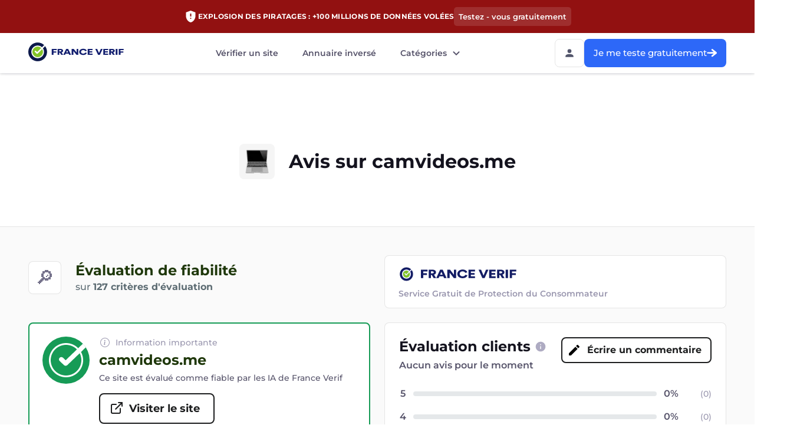

--- FILE ---
content_type: text/html; charset=utf-8
request_url: https://franceverif.fr/fr/site/camvideos.me
body_size: 27534
content:
<!DOCTYPE html><html lang="fr"><head><meta charSet="utf-8"/><meta name="viewport" content="width=device-width, initial-scale=1.0, maximum-scale=5, viewport-fit=cover"/><link rel="icon" type="image/x-icon" href="/favicon.ico?v=2"/><link rel="icon" type="image/svg+xml" href="/favicon.svg?v=2"/><meta name="msapplication-TileColor" content="#da532c"/><meta name="google-signin-client_id" content="1022558273948-rr1h7sgp1lhqam2of04apd78v9b8rimv.apps.googleusercontent.com"/><meta name="tradetracker-site-verification" content="ce0c98828ed01be5289c8a8b1bb8d1be5bcd5a3e"/><meta name="robots" content="index, follow"/><link rel="manifest" href="/manifest.json"/><meta name="application-name" content="NaN"/><meta name="apple-mobile-web-app-status-bar-style" content="default"/><meta name="apple-mobile-web-app-title" content="NaN"/><meta name="format-detection" content="telephone=no"/><meta name="mobile-web-app-capable" content="yes"/><meta name="theme-color" content="#000000"/><meta name="apple-mobile-web-app-capable" content="yes"/><link rel="apple-touch-icon" href="/app-icons/windows11/i"/><link rel="apple-touch-icon" sizes="152x152" href="/app-icons/ios/152.png"/><link rel="apple-touch-icon" sizes="180x180" href="/app-icons/ios/180.png"/><link rel="apple-touch-icon" sizes="167x167" href="/app-icons/ios/167.png"/><link rel="manifest" href="/manifest.json"/><link rel="mask-icon" href="/app-icons/ios/256.png" color="#5bbad5"/><meta property="og:site" content="https://franceverif.fr"/><meta property="og:type" content="website"/><meta property="og:title" content="Avis Camvideos.me - site fiable - basé sur 127 critères"/><meta property="og:description" content="Est-ce que le site Camvideos.me est fiable ? Faites-vous votre avis et consultez la fiche de vérification France Verif avec plus de 127 critères analysés."/><meta property="og:image" content="https://franceverif.fr/ogImageLarge.png"/><meta property="og:image:width" content="900"/><meta property="og:image:height" content="462"/><meta property="og:url" content="https://franceverif.fr/fr/site/camvideos.me"/><meta property="og:site_name" content="FranceVerif"/><meta property="twitter:card" content="summary_large_image"/><meta property="twitter:site" content="https://franceverif.fr/fr/site/camvideos.me"/><meta property="twitter:image" content="https://franceverif.fr/ogImageLarge.png"/><link href="https://franceverif.fr/fr/site/camvideos.me" rel="canonical"/><title>Avis Camvideos.me - site fiable - basé sur 127 critères</title><meta name="description" content="Est-ce que le site Camvideos.me est fiable ? Faites-vous votre avis et consultez la fiche de vérification France Verif avec plus de 127 critères analysés."/><meta name="next-head-count" content="37"/><link rel="preload" href="/fonts/montserrat/Montserrat-SemiBold.woff2" as="font" type="font/woff2" crossorigin="anonymous"/><link rel="preload" href="/fonts/montserrat/Montserrat-Bold.woff2" as="font" type="font/woff2" crossorigin="anonymous"/><link rel="preload" href="/fonts/montserrat/Montserrat-Medium.woff2" as="font" type="font/woff2" crossorigin="anonymous"/><link rel="preload" href="/fonts/montserrat/Montserrat-Regular.woff2" as="font" type="font/woff2" crossorigin="anonymous"/><link href="/fonts/montserrat/fonts-montserrat-site.css" as="style" rel="preload stylesheet"/><link rel="preload" href="/_next/static/css/d6569e46ed359981.css" as="style"/><link rel="stylesheet" href="/_next/static/css/d6569e46ed359981.css" data-n-g=""/><noscript data-n-css=""></noscript><script defer="" nomodule="" src="/_next/static/chunks/polyfills-42372ed130431b0a.js"></script><script defer="" src="/_next/static/chunks/3110.58165be915aaf33e.js"></script><script defer="" src="/_next/static/chunks/4087.fabd8ffbfb264eca.js"></script><script defer="" src="/_next/static/chunks/3065-f71a86b133fdb6f1.js"></script><script defer="" src="/_next/static/chunks/7593.f637efe685fec34f.js"></script><script defer="" src="/_next/static/chunks/7790.10e99bce69e3e4f1.js"></script><script defer="" src="/_next/static/chunks/6753.4d73f8dc594df119.js"></script><script defer="" src="/_next/static/chunks/7069.7dec643f8aeb91bc.js"></script><script src="/_next/static/chunks/webpack-491f4a57aa4ee02c.js" defer=""></script><script src="/_next/static/chunks/framework-b17d8962accae23b.js" defer=""></script><script src="/_next/static/chunks/main-ee437c95fc51f3eb.js" defer=""></script><script src="/_next/static/chunks/pages/_app-52502c1b6dde1208.js" defer=""></script><script src="/_next/static/chunks/6279-9020fbe9d1d3baf2.js" defer=""></script><script src="/_next/static/chunks/1237-810badad497d8e61.js" defer=""></script><script src="/_next/static/chunks/pages/site/%5Bdomain%5D-1812161da919d833.js" defer=""></script><script src="/_next/static/THsN6bzc7RG_hsTh8hoIB/_buildManifest.js" defer=""></script><script src="/_next/static/THsN6bzc7RG_hsTh8hoIB/_ssgManifest.js" defer=""></script><style data-styled="" data-styled-version="5.0.0">.BtrnD{background:#FFFFFF;display:-webkit-box;display:-webkit-flex;display:-ms-flexbox;display:flex;-webkit-align-items:center;-webkit-box-align:center;-ms-flex-align:center;align-items:center;-webkit-box-pack:center;-webkit-justify-content:center;-ms-flex-pack:center;justify-content:center;position:-webkit-sticky;position:sticky;top:0;height:68px;width:100%;box-shadow:0 2px 4px rgba(17,24,39,0.08),0 2px 4px rgba(17,24,39,0.08);z-index:97;padding:0 16px;}
@media (min-width:768px){.BtrnD{padding:0 32px;}}
@media (min-width:1280px){.BtrnD{padding:0 48px;}}
@media (min-width:1440px){.BtrnD{padding:0;}}
.BtrnD .auth-main,.BtrnD .connexionButton{height:48px !important;}
.BtrnD.mainPage{background:#17161d !important;}
.BtrnD.mainPage .auth-content.show{top:58px;border-radius:8px;overflow:hidden;}
.BtrnD.mainPage .burgerWrap.burgerWrap{background:transparent;border:1px solid rgba(255,255,255,0.1);height:42px;width:42px;}
.BtrnD.mainPage .open .auth-main{background-color:#787878;}
.BtrnD.mainPage .auth-main{border:1px solid rgba(255,255,255,0.1);}
.BtrnD.mainPage .auth-main:hover{background-color:#787878;}
.BtrnD.mainPage .auth-main svg path{fill:#fff;}
.BtrnD.mainPage .leftPart .links > div > a,.BtrnD.mainPage .leftPart .links .linkButton{color:#e5e5e5;}
.BtrnD.mainPage .leftPart .links > div > a:hover,.BtrnD.mainPage .leftPart .links .linkButton:hover{color:#83C428;}
.BtrnD.mainPage .leftPart svg path:last-of-type{fill:#fff;}
@media (max-width:1023px){.BtrnD{height:57px;}}
.BtrnD button{font-weight:700;}
@media (min-width:768px){.BtrnD .leftPart{-webkit-flex:1;-ms-flex:1;flex:1;}}
.BtrnD .searchContainer{width:100%;display:-webkit-box;display:-webkit-flex;display:-ms-flexbox;display:flex;-webkit-box-pack:justify;-webkit-justify-content:space-between;-ms-flex-pack:justify;justify-content:space-between;max-width:1200px;margin:auto 0;}
.BtrnD .searchContainer > div{display:-webkit-box;display:-webkit-flex;display:-ms-flexbox;display:flex;-webkit-align-items:center;-webkit-box-align:center;-ms-flex-align:center;align-items:center;}
.BtrnD .searchContainer .buttons{-webkit-column-gap:16px;column-gap:16px;margin-left:auto;}
.BtrnD .searchContainer .buttons > button,.BtrnD .searchContainer .buttons > a{height:48px;font-size:15px;font-style:normal;font-weight:500;line-height:24px;display:none;}
@media (min-width:1041px){.BtrnD .searchContainer .buttons > button,.BtrnD .searchContainer .buttons > a{display:-webkit-box;display:-webkit-flex;display:-ms-flexbox;display:flex;}}
@media (min-width:991px){.BtrnD .searchContainer .buttons{margin-right:0;}}
@media (max-width:560px){.BtrnD .searchContainer .buttons{-webkit-column-gap:8px;column-gap:8px;}}
@media (max-width:1023px){.BtrnD .searchContainer img.logoSherpaz{width:140px !important;height:46px !important;}}
.BtrnD .burgerWrap{display:none !important;}
@media (max-width:1200px){.BtrnD img.headerEdenLogo{width:75px;height:40px;}}
@media (max-width:1040px){.BtrnD .burgerWrap{display:-webkit-box !important;display:-webkit-flex !important;display:-ms-flexbox !important;display:flex !important;background:rgba(245,245,245,1);border-radius:8px;margin-left:16px;}.BtrnD .burgerWrap > button{width:44px;height:44px;}.BtrnD .burgerButton{height:48px;width:48px;-webkit-box-pack:center;-webkit-justify-content:center;-ms-flex-pack:center;justify-content:center;-webkit-align-items:center;-webkit-box-align:center;-ms-flex-align:center;align-items:center;display:-webkit-box;display:-webkit-flex;display:-ms-flexbox;display:flex;cursor:pointer;}.BtrnD .burgerButton svg path{fill:#74718a;}}
.BtrnD .logo{-webkit-transform-origin:center;-ms-transform-origin:center;transform-origin:center;}
.BtrnD .logoLink .logoSherpaz{width:140px;height:46px;}
@media (max-width:560px){.BtrnD .burgerWrap{margin-left:8px;}.BtrnD .burgerWrap > button{width:40px;height:40px;}}
.BtrnD .logoLink{display:-webkit-box;display:-webkit-flex;display:-ms-flexbox;display:flex;cursor:pointer;}
.BtrnD.offrePage{background:linear-gradient(0.25turn,#0d83f0,#121e6f);}
.BtrnD .header-button-reg{background:#ffffff;border:2px solid #ffffff;border-radius:4px;height:40px;padding:0 16px;font-weight:600;font-size:15px;line-height:24px;color:#121e6f;cursor:pointer;}
.BtrnD .extensionButton{font-weight:500;}
.BtrnD .extensionButton.isMobile .placeholder{display:none;}
.BtrnD .extensionButton svg{height:24px;width:24px;}
@media (max-width:768px){.BtrnD .extensionButton{height:44px;padding:0 21px;}}
@media (max-width:560px){.BtrnD .extensionButton{height:40px;padding:0 10px;font-size:13px;}.BtrnD .extensionButton svg{height:18px;width:18px;}}
data-styled.g2[id="sc-7u94ed-0"]{content:"BtrnD,"}
.ghLbjv{display:-webkit-box;display:-webkit-flex;display:-ms-flexbox;display:flex;-webkit-align-items:center;-webkit-box-align:center;-ms-flex-align:center;align-items:center;-webkit-flex:1;-ms-flex:1;flex:1;-webkit-box-pack:center;-webkit-justify-content:center;-ms-flex-pack:center;justify-content:center;}
.ghLbjv > div:last-child a{margin-right:0;}
@media (max-width:1040px){.ghLbjv{display:none !important;}}
.ghLbjv.offre a,.ghLbjv.offre button{font-family:Montserrat,sans-serif;font-size:14px;font-weight:600;}
data-styled.g3[id="sc-7u94ed-1"]{content:"ghLbjv,"}
.kicqUO{margin-right:16px;}
@media (min-width:1280px){.kicqUO{margin-right:33px;}}
.kicqUO:last-of-type{margin-right:0;}
.kicqUO .disabled{pointer-events:none;}
.kicqUO.activeLink a,.kicqUO.activeLink span{color:#83C428;}
.kicqUO a,.kicqUO span,.kicqUO .linkButton{color:#555269;font-style:normal;font-weight:600;font-size:14px;line-height:20px;display:-webkit-box;display:-webkit-flex;display:-ms-flexbox;display:flex;-webkit-align-items:center;-webkit-box-align:center;-ms-flex-align:center;align-items:center;-webkit-transition:0.25s;transition:0.25s;cursor:pointer;white-space:nowrap;padding:4px;}
@media (hover),(min-width:0\0),(min--moz-device-pixel-ratio:0){.kicqUO a:hover,.kicqUO span:hover,.kicqUO .linkButton:hover{color:#83C428;-webkit-transition:0.25s;transition:0.25s;}.kicqUO a:hover svg path,.kicqUO span:hover svg path,.kicqUO .linkButton:hover svg path{fill:#83C428;-webkit-transition:0.25s;transition:0.25s;}}
.kicqUO .linkButton{margin-right:0;}
.kicqUO .linkButton:disabled{pointer-events:none;}
.kicqUO .linkButton:disabled svg{opacity:0.7;}
.kicqUO .linkButton svg{margin-left:4px;}
.kicqUO .dropWindow{display:block !important;opacity:0;margin:0;outline:none;pointer-events:none;position:absolute;background:#ffffff;border-radius:4px;box-sizing:border-box;top:34px;left:-60%;padding:12px 16px;-webkit-transition:0.25s;transition:0.25s;max-width:263px;max-height:calc(100vh - 105px);overflow-y:scroll;box-shadow:0px 2px 4px rgba(113,129,136,0.1),0px 4px 10px rgba(113,129,136,0.25);}
.kicqUO .dropWindow a{display:block;padding:8px 0;font-style:normal;font-weight:600;font-size:16px;line-height:24px;color:#555269;white-space:nowrap;overflow-x:hidden;text-overflow:ellipsis;margin-right:0 !important;-webkit-transition:color 0.3s ease;transition:color 0.3s ease;}
.kicqUO .dropWindow a:hover{color:#83C428;}
.kicqUO .dropWindow a:not(:last-child){margin-bottom:8px;}
.kicqUO .dropWindow.openDrop{opacity:1;pointer-events:all;-webkit-transition:0.25s;transition:0.25s;}
.kicqUO .dropLinkContainer{position:relative;margin-right:32px;}
.kicqUO .dropLinkContainer.showDrop:before{content:'';position:absolute;top:29px;left:-60%;height:20px;width:227px;background:transparent;}
.kicqUO .dropLinkContainer .icon{-webkit-transition:-webkit-transform 0.3s ease;-webkit-transition:transform 0.3s ease;transition:transform 0.3s ease;-webkit-transform:rotate(0deg);-ms-transform:rotate(0deg);transform:rotate(0deg);}
.kicqUO .dropLinkContainer .icon.active{-webkit-transform:rotate(180deg);-ms-transform:rotate(180deg);transform:rotate(180deg);}
.kicqUO .dropLinkContainer .linkButton{cursor:pointer;}
.kicqUO .dropLinkContainer .linkButton.active{color:#83C428;}
.kicqUO .dropLinkContainer .linkButton svg path{fill:#555269;}
.kicqUO .dropLinkContainer .linkButton.active svg path{fill:#83C428;}
@media (max-width:1200px){.kicqUO .dropLinkContainer{margin-right:24px;}}
.kicqUO.activeLink > a{pointer-events:none;cursor:default;color:#555269;}
.kicqUO.activeLink .linkButton{pointer-events:none;cursor:default;color:#555269;}
.kicqUO:last-of-type .dropLinkContainer{margin-right:0;}
data-styled.g4[id="sc-1rfjuda-0"]{content:"kicqUO,"}
.eJxxZJ{padding:0 16px;margin:0 auto;width:100%;max-width:1280px;}
@media (min-width:768px){.eJxxZJ{padding:0 32px;}}
@media (min-width:1201px){.eJxxZJ{padding:0 48px;}}
.eJxxZJ.social-items{position:relative;}
.eJxxZJ.social-items::before,.eJxxZJ.social-items::after{content:'';position:absolute;height:79px;width:64px;z-index:10;top:-20px;}
@media (min-width:1024px){.eJxxZJ.social-items::before,.eJxxZJ.social-items::after{width:180px;height:79px;}}
.eJxxZJ.social-items::before{left:0;background:linear-gradient( 270deg,#eef4f8 27.22%,rgba(238,244,248,0) 100% );-webkit-transform:matrix(-1,0,0,1,0,0);-ms-transform:matrix(-1,0,0,1,0,0);transform:matrix(-1,0,0,1,0,0);}
@media (min-width:1024px){.eJxxZJ.social-items::before{background:linear-gradient( 270deg,#fafafa 27.22%,rgba(238,244,248,0) 100%,rgba(250,250,250,0) 100% );}}
.eJxxZJ.social-items::after{background:linear-gradient( 270deg,#eef4f8 27.22%,rgba(238,244,248,0) 100% );right:0;}
@media (min-width:1024px){.eJxxZJ.social-items::after{background:linear-gradient( 270deg,#fafafa 27.22%,rgba(238,244,248,0) 100%,rgba(250,250,250,0) 100% );}}
data-styled.g10[id="sc-1y3cfcs-0"]{content:"eJxxZJ,"}
.WwnUk{margin:0;width:100%;max-width:100%;height:48px;}
@media (max-width:767px){.WwnUk{width:100%;height:48px;}}
.hicQuX{margin:16px 0 0 0;width:100%;max-width:100%;height:48px;}
@media (max-width:767px){.hicQuX{width:100%;height:48px;}}
.fUjfIe{margin:0;width:255px;max-width:100%;height:44px;}
@media (max-width:767px){.fUjfIe{width:100%;height:48px;}}
data-styled.g11[id="sc-162dvk1-0"]{content:"WwnUk,hicQuX,fUjfIe,"}
.jswZJb{width:100%;height:100%;display:-webkit-box;display:-webkit-flex;display:-ms-flexbox;display:flex;-webkit-align-items:center;-webkit-box-align:center;-ms-flex-align:center;align-items:center;-webkit-box-pack:center;-webkit-justify-content:center;-ms-flex-pack:center;justify-content:center;position:relative;overflow:hidden;border-radius:8px;font-family:Montserrat,sans-serif;padding:12px 0;font-weight:700;cursor:pointer;-webkit-transition-property:opacity,border,color,background-color;transition-property:opacity,border,color,background-color;-webkit-transition-duration:250ms;transition-duration:250ms;-webkit-transition-timing-function:cubic-bezier(0.4,0,0.2,1);transition-timing-function:cubic-bezier(0.4,0,0.2,1);font-size:18px;line-height:24px;color:#1D1E1F;background-color:transparent;border:2px solid #1D1E1F;}
.jswZJb svg:last-child{margin-left:10px;margin-right:-8px;}
.jswZJb svg:first-child{margin-right:10px;margin-left:-8px;}
.jswZJb:hover{color:#3F4447;background-color:rgba(63,68,71,0.1);border:2px solid #3F4447;}
.jswZJb.disabled{pointer-events:none;opacity:0.4;}
.cDFHrb{width:100%;height:100%;display:-webkit-box;display:-webkit-flex;display:-ms-flexbox;display:flex;-webkit-align-items:center;-webkit-box-align:center;-ms-flex-align:center;align-items:center;-webkit-box-pack:center;-webkit-justify-content:center;-ms-flex-pack:center;justify-content:center;position:relative;overflow:hidden;border-radius:8px;font-family:Montserrat,sans-serif;padding:12px 0;font-weight:700;cursor:pointer;-webkit-transition-property:opacity,border,color,background-color;transition-property:opacity,border,color,background-color;-webkit-transition-duration:250ms;transition-duration:250ms;-webkit-transition-timing-function:cubic-bezier(0.4,0,0.2,1);transition-timing-function:cubic-bezier(0.4,0,0.2,1);font-size:14px;line-height:20px;color:#1D1E1F;background-color:transparent;border:2px solid #1D1E1F;}
.cDFHrb svg:last-child{margin-left:10px;margin-right:-8px;}
.cDFHrb svg:first-child{margin-right:10px;margin-left:-8px;}
.cDFHrb:hover{color:#3F4447;background-color:rgba(63,68,71,0.1);border:2px solid #3F4447;}
.cDFHrb.disabled{pointer-events:none;opacity:0.4;}
.zXzVV{width:100%;height:100%;display:-webkit-box;display:-webkit-flex;display:-ms-flexbox;display:flex;-webkit-align-items:center;-webkit-box-align:center;-ms-flex-align:center;align-items:center;-webkit-box-pack:center;-webkit-justify-content:center;-ms-flex-pack:center;justify-content:center;position:relative;overflow:hidden;border-radius:8px;font-family:Montserrat,sans-serif;padding:12px 0;font-weight:700;cursor:pointer;-webkit-transition-property:opacity,border,color,background-color;transition-property:opacity,border,color,background-color;-webkit-transition-duration:250ms;transition-duration:250ms;-webkit-transition-timing-function:cubic-bezier(0.4,0,0.2,1);transition-timing-function:cubic-bezier(0.4,0,0.2,1);font-size:16px;line-height:24px;color:#1D1E1F;background-color:transparent;border:2px solid #1D1E1F;}
.zXzVV svg:last-child{margin-left:10px;margin-right:-8px;}
.zXzVV svg:first-child{margin-right:10px;margin-left:-8px;}
.zXzVV:hover{color:#3F4447;background-color:rgba(63,68,71,0.1);border:2px solid #3F4447;}
.zXzVV.disabled{pointer-events:none;opacity:0.4;}
data-styled.g12[id="sc-162dvk1-1"]{content:"jswZJb,cDFHrb,zXzVV,"}
.cFfFWf{-webkit-flex:1;-ms-flex:1;flex:1;display:-webkit-box;display:-webkit-flex;display:-ms-flexbox;display:flex;-webkit-flex-direction:column;-ms-flex-direction:column;flex-direction:column;position:relative;height:calc(100% - 57px);min-width:360px;background:#FAFAFA;}
@media (max-width:767px){.cFfFWf.whitePage{background:#fff;}}
.cFfFWf.dashboard{max-width:1200px;margin:0 auto;width:100%;}
@media (min-width:1024px){.cFfFWf.dashboard{min-height:650px;}}
.cFfFWf.antiSpam{max-width:1400px;}
.cFfFWf.fullHeight{height:100% !important;}
@media (min-width:1024px){.cFfFWf{height:calc(100% - 68px);}}
data-styled.g16[id="sc-zymev9-0"]{content:"cFfFWf,"}
.kDjGmo{position:relative;width:100%;z-index:96;}
data-styled.g18[id="sc-v3gpec-0"]{content:"kDjGmo,"}
.kDscQx{display:-webkit-box;display:-webkit-flex;display:-ms-flexbox;display:flex;-webkit-align-items:center;-webkit-box-align:center;-ms-flex-align:center;align-items:center;position:relative;padding:12px 16px;width:100%;z-index:99;height:45px;-webkit-box-pack:center;-webkit-justify-content:center;-ms-flex-pack:center;justify-content:center;gap:8px;background:#ebf3fd;border-bottom:1px solid #02008c;}
.kDscQx.importantHead{background:#921111;border-bottom:0;height:56px;padding:16px;}
.kDscQx.importantHead svg{-webkit-flex-shrink:0;-ms-flex-negative:0;flex-shrink:0;}
.kDscQx.importantHead p{font-size:12px;font-weight:700;line-height:16px;-webkit-letter-spacing:0.02em;-moz-letter-spacing:0.02em;-ms-letter-spacing:0.02em;letter-spacing:0.02em;text-align:center;color:#fff;text-transform:uppercase;}
@media (max-width:768px){.kDscQx.importantHead{padding:16px 4px;height:65px;gap:4px;}.kDscQx.importantHead p{font-size:10px;max-width:300px;}}
.kDscQx.importantHead .button{background:rgba(255,255,255,0.12);color:#fff;font-size:16px;font-weight:600;line-height:22px;display:-webkit-box;display:-webkit-flex;display:-ms-flexbox;display:flex;-webkit-align-items:center;-webkit-box-align:center;-ms-flex-align:center;align-items:center;gap:8px;padding:8px;cursor:pointer;border-radius:5px;-webkit-transition:all 0.3s ease-in-out;transition:all 0.3s ease-in-out;}
.kDscQx.importantHead .button__text{font-size:13px;font-weight:600;line-height:16px;text-align:center;}
.kDscQx.importantHead .button:hover{background:rgba(255,255,255,0.3);}
@media (min-width:1024px){.kDscQx{padding:16px 16px 15px;gap:10px;}}
.kDscQx h2{color:#17161d;text-align:center;font-size:10px;font-weight:700;line-height:16px;text-transform:uppercase;}
data-styled.g19[id="sc-v3gpec-1"]{content:"kDscQx,"}
.fyseWG{display:-webkit-box;display:-webkit-flex;display:-ms-flexbox;display:flex;-webkit-flex:1;-ms-flex:1;flex:1;}
.fyseWG.error header{top:60px;}
.fyseWG.error header + main{padding-top:60px;}
@media (max-width:1023px){.fyseWG.error header{top:80px;}.fyseWG.error header + main{padding-top:80px;}}
data-styled.g20[id="sc-1xt2xmw-0"]{content:"fyseWG,"}
.oTYTP{background:#FFFFFF;padding-top:120px;padding-bottom:80px;}
.oTYTP.category{border-bottom:1px solid rgba(0,0,0,0.1);padding:24px 0;}
@media (min-width:768px){.oTYTP.category{padding:32px 0;}}
.oTYTP.category h1{word-break:break-word;max-width:none;margin-bottom:8px;font-weight:700;font-size:28px;line-height:36px;color:#14131E;}
@media (min-width:768px){.oTYTP.category h1{font-size:32px;line-height:40px;}}
.oTYTP.category p{max-width:none;margin-bottom:0;font-weight:600;font-size:14px;line-height:20px;color:#555269;}
@media (min-width:768px){.oTYTP.category p{font-size:16px;line-height:24px;}}
.oTYTP.loading{opacity:0;}
@-webkit-keyframes fadeoutText{0%{opacity:1;}100%{opacity:0;}}
@keyframes fadeoutText{0%{opacity:1;}100%{opacity:0;}}
@-webkit-keyframes fadeInText{0%{opacity:0;}100%{opacity:1;}}
@keyframes fadeInText{0%{opacity:0;}100%{opacity:1;}}
@-webkit-keyframes blockSize{0%{padding-top:120px;padding-bottom:84px;}100%{padding-top:66px;padding-bottom:62px;}}
@keyframes blockSize{0%{padding-top:120px;padding-bottom:84px;}100%{padding-top:66px;padding-bottom:62px;}}
@-webkit-keyframes blockSizeSmall{0%{padding-top:96px;padding-bottom:78px;}100%{padding:22px 0px;}}
@keyframes blockSizeSmall{0%{padding-top:96px;padding-bottom:78px;}100%{padding:22px 0px;}}
@-webkit-keyframes blockSizeSmall{0%{padding-top:96px;padding-bottom:78px;}100%{padding:22px 0px;}}
@keyframes blockSizeSmall{0%{padding-top:96px;padding-bottom:78px;}100%{padding:22px 0px;}}
@-webkit-keyframes blockSizeSmallSearch{0%{padding:22px 0px;}100%{padding-top:96px;padding-bottom:64px;}}
@keyframes blockSizeSmallSearch{0%{padding:22px 0px;}100%{padding-top:96px;padding-bottom:64px;}}
.oTYTP.animation h1,.oTYTP.animation p{-webkit-animation:fadeoutText 0.5s forwards;animation:fadeoutText 0.5s forwards;}
@media (min-width:769px){.oTYTP.animation{-webkit-animation:blockSize 0.5s forwards;animation:blockSize 0.5s forwards;-webkit-animation-delay:0.5s;animation-delay:0.5s;}}
@media (max-width:1023px){.oTYTP.animation{-webkit-animation:blockSizeSmall 0.5s forwards;animation:blockSizeSmall 0.5s forwards;-webkit-animation-delay:0.5s;animation-delay:0.5s;}}
.oTYTP.animation.domain h1,.oTYTP.animation.domain .bannerBtn{-webkit-animation:fadeInText 0.5s forwards;animation:fadeInText 0.5s forwards;}
@media (min-width:769px){.oTYTP.animationReverse{padding-top:66px;padding-bottom:80px;-webkit-animation:blockSize 0.5s forwards;animation:blockSize 0.5s forwards;-webkit-animation-direction:reverse;animation-direction:reverse;}.oTYTP.animationReverse h1,.oTYTP.animationReverse p{-webkit-animation:fadeoutText 0.5s forwards;animation:fadeoutText 0.5s forwards;-webkit-animation-direction:reverse;animation-direction:reverse;}}
@media (max-width:1023px){.oTYTP.animationReverse{padding:22px 0px;-webkit-animation:blockSizeSmall 0.5s forwards;animation:blockSizeSmall 0.5s forwards;-webkit-animation-direction:reverse;animation-direction:reverse;}.oTYTP.animationReverse h1,.oTYTP.animationReverse p{-webkit-animation:fadeoutText 0.5s forwards;animation:fadeoutText 0.5s forwards;-webkit-animation-direction:reverse;animation-direction:reverse;}}
.oTYTP.small{padding-top:120px;padding-bottom:100px;}
.oTYTP.search{-webkit-animation:blockSize 0.5s forwards reverse;animation:blockSize 0.5s forwards reverse;}
.oTYTP.search.animation h1,.oTYTP.search.animation p{-webkit-animation:fadeoutText 0.5s forwards;animation:fadeoutText 0.5s forwards;}
@media (max-width:1023px){.oTYTP.search{-webkit-animation:blockSizeSmallSearch 0.5s forwards;animation:blockSizeSmallSearch 0.5s forwards;}}
.oTYTP.search h1,.oTYTP.search p{opacity:0;-webkit-animation:fadeInText 0.5s forwards;animation:fadeInText 0.5s forwards;}
.oTYTP.search .bannerTitle{margin:0;}
.oTYTP.search .bannerDescription{color:#555269;}
@media (min-width:1024px){.oTYTP.search .bannerDescription{font-size:16px;line-height:24px;}}
.oTYTP.categories{height:130px;border-bottom:1px solid #e5e5e5;}
.oTYTP.categories .bannerTitle{max-width:100%;margin:0;}
@media (min-width:1024px){.oTYTP.categories .bannerTitle{margin-left:24px;}}
@media (min-width:1280px){.oTYTP.categories .bannerTitle{white-space:nowrap;}}
@media (min-width:437px){.oTYTP.categories{padding:74px 0 185px 0;}}
@media (max-width:436px){.oTYTP.categories{padding:74px 0 206px 0;}.oTYTP.categories .bannerTitle{padding:0;font-size:28px;line-height:36px;}}
@media (min-width:829px){.oTYTP.categories{padding:74px 0 155px 0;}}
@media (min-width:1024px){.oTYTP.categories{padding:96px 0 100px;}}
.oTYTP.blog{padding-top:89px;padding-bottom:106px;}
@media (max-width:1023px){.oTYTP.blog{padding-top:84px;padding-bottom:114px;}}
.oTYTP.article-blog{padding:92px 0;}
.oTYTP.domain{padding-top:80px;padding-bottom:65px;margin-bottom:41px;}
@media (max-width:1023px){.oTYTP.domain{padding-top:37px;padding-bottom:92px;margin-bottom:0;}}
@media (min-width:769px){}
@media (max-width:1023px){.oTYTP{min-height:155px;}}
.oTYTP.previouscategoriesBanner.loaded{padding-top:120px;padding-bottom:95px;}
.oTYTP p,.oTYTP h1{margin:0;text-align:center;font-weight:400;}
.oTYTP h1{color:#74718A;}
.oTYTP p{color:#5D6C73;}
.oTYTP h1,.oTYTP h1 .nowrap{font-weight:700;}
.oTYTP p{font-weight:600;}
@media (max-width:1023px){.oTYTP{padding-top:96px;padding-bottom:62px;}.oTYTP.domain-page{padding:24px 0 23px 0;}.oTYTP.domain-feedbacks-page{padding-top:104px;padding-bottom:68px;}.oTYTP h1{padding:0 36px;word-break:break-all;}.oTYTP p{font-weight:600;padding:0px 10px;margin-top:14px;}}
@media (max-width:576px){.oTYTP h1{max-width:250px;margin:0 auto 8px auto;padding:0;font-size:28px;line-height:36px;}.oTYTP p{max-width:310px;margin:0 auto;padding:0;font-size:14px;line-height:20px;}}
@media (min-width:577px){.oTYTP.domain-page h1{max-width:100%;}.oTYTP h1{max-width:450px;margin:0 auto 8px auto;padding:0;font-size:32px;line-height:40px;}.oTYTP p{max-width:450px;margin:0 auto;padding:0;font-size:14px;line-height:20px;}@media (min-width:1024px){.oTYTP p{max-width:513px;}}}
data-styled.g36[id="sc-kjphak-0"]{content:"oTYTP,"}
.eifzsJ{height:100%;position:relative;margin-bottom:32px;}
.eifzsJ .domain-page{background-color:#FFFFFF;border-bottom:1px solid rgba(0,0,0,0.1);}
@media (max-width:1023px){.eifzsJ .search{padding:24px 0 !important;}}
@media (min-width:1024px){.eifzsJ .search{padding:32px 0 !important;}}
.eifzsJ .bannerInfo-icon{border-radius:8px;width:48px;height:48px;display:-webkit-box;display:-webkit-flex;display:-ms-flexbox;display:flex;-webkit-align-items:center;-webkit-box-align:center;-ms-flex-align:center;align-items:center;-webkit-box-pack:center;-webkit-justify-content:center;-ms-flex-pack:center;justify-content:center;background-color:#f5f5f5;}
.eifzsJ .bannerInfo-icon img{width:32px;height:32px;}
@media (min-width:1024px){.eifzsJ .bannerInfo-icon{width:60px;height:60px;}.eifzsJ .bannerInfo-icon img{width:40px;height:40px;}}
@media (min-width:1024px){.eifzsJ .domain-page:not(.sc-1rwvmww-0 .domain-page.previoussearchBanner){padding:32px 0;}.eifzsJ .previousreport-siteBanner,.eifzsJ .previousfeedbackBanner,.eifzsJ .previouscategoriesBanner,.eifzsJ .previouscomment-ca-marcheBanner{padding-top:80px;padding-bottom:65px;-webkit-animation:blockSize3 0.5s forwards;animation:blockSize3 0.5s forwards;-webkit-animation-direction:reverse;animation-direction:reverse;}.eifzsJ .previousreport-siteBlock,.eifzsJ .previousfeedbackBlock,.eifzsJ .previouscategory-siteBlock,.eifzsJ .previouscomment-ca-marcheBlock,.eifzsJ .previoussearch-siteBlock{opacity:0;-webkit-animation:fade 0.5s forwards;animation:fade 0.5s forwards;-webkit-animation-delay:0.5s;animation-delay:0.5s;}}
@-webkit-keyframes blockSize3{0%{padding-top:86px;padding-bottom:59px;}100%{padding-top:80px;padding-bottom:65px;}}
@keyframes blockSize3{0%{padding-top:86px;padding-bottom:59px;}100%{padding-top:80px;padding-bottom:65px;}}
@-webkit-keyframes blockSize5{0%{padding-top:80px;padding-bottom:65px;}100%{padding-top:74px;padding-bottom:64px;}}
@keyframes blockSize5{0%{padding-top:80px;padding-bottom:65px;}100%{padding-top:74px;padding-bottom:64px;}}
@-webkit-keyframes fade{0%{opacity:0;}100%{opacity:1;}}
@keyframes fade{0%{opacity:0;}100%{opacity:1;}}
@media (min-width:1024px){.eifzsJ .previoussearchBanner{-webkit-animation:blockSize5 0.5s ease 0s forwards;animation:blockSize5 0.5s ease 0s forwards;}.eifzsJ .previouscategoryBanner{-webkit-animation:blockSize3 0.5s forwards;animation:blockSize3 0.5s forwards;}}
.eifzsJ.mobile{margin-bottom:16px !important;}
.eifzsJ.mobile .page-domain{margin-bottom:16px !important;}
.eifzsJ .domainContainer{max-width:1105px;margin:0 auto;padding:0 16px;}
.eifzsJ .bannerTitleWrapper{display:-webkit-box;display:-webkit-flex;display:-ms-flexbox;display:flex;-webkit-flex-direction:column;-ms-flex-direction:column;flex-direction:column;-webkit-align-items:center;-webkit-box-align:center;-ms-flex-align:center;align-items:center;gap:8px;}
.eifzsJ .bannerInfo{display:-webkit-box;display:-webkit-flex;display:-ms-flexbox;display:flex;-webkit-align-items:center;-webkit-box-align:center;-ms-flex-align:center;align-items:center;-webkit-box-pack:center;-webkit-justify-content:center;-ms-flex-pack:center;justify-content:center;}
.eifzsJ .emojiWrapper{padding:8px;border-radius:8px;background-color:#FFFFFF;}
.eifzsJ .emojiWrapper > p{margin:0;font-size:43px;line-height:43px;}
.eifzsJ .titleWrapper{display:-webkit-box;display:-webkit-flex;display:-ms-flexbox;display:flex;-webkit-flex-direction:row;-ms-flex-direction:row;flex-direction:row;-webkit-align-items:center;-webkit-box-align:center;-ms-flex-align:center;align-items:center;}
.eifzsJ .bannerTitle{font-weight:700;margin:0 0 0 24px;font-size:32px;line-height:40px;color:#14131E;}
.eifzsJ .bannerTitle span{display:inline-block;}
.eifzsJ .bannerBtn{display:inline-block;height:58px;background:#ffffff;border:2px solid #0d83f0;box-sizing:border-box;border-radius:8px;display:-webkit-box;display:-webkit-flex;display:-ms-flexbox;display:flex;-webkit-align-items:center;-webkit-box-align:center;-ms-flex-align:center;align-items:center;-webkit-box-pack:center;-webkit-justify-content:center;-ms-flex-pack:center;justify-content:center;padding-left:21.5px;padding-right:49.5px;cursor:pointer;white-space:nowrap;}
.eifzsJ .bannerBtn:hover{opacity:0.8;}
.eifzsJ .bannerBtn h2{font-family:Montserrat;font-weight:bold;font-size:17px;line-height:28px;color:#121e6f;position:relative;}
.eifzsJ .bannerBtn h2:before,.eifzsJ .bannerBtn h2:after{content:'';position:absolute;top:50%;right:-20px;width:10px;height:3px;background:#121e6f;}
.eifzsJ .bannerBtn h2:before{top:53%;-webkit-transform:translate(23%,0%) rotate(134deg);-ms-transform:translate(23%,0%) rotate(134deg);transform:translate(23%,0%) rotate(134deg);}
.eifzsJ .bannerBtn h2:after{top:39%;-webkit-transform:translate(24%,-29%) rotate(45deg);-ms-transform:translate(24%,-29%) rotate(45deg);transform:translate(24%,-29%) rotate(45deg);}
.eifzsJ .page-domain-blur{-webkit-filter:blur(10px);filter:blur(10px);}
@media (max-width:1023px){.eifzsJ .page-domain{max-width:520px;margin:0 auto;}.eifzsJ .bannerInfo{-webkit-flex-direction:column;-ms-flex-direction:column;flex-direction:column;}.eifzsJ .bannerTitle{margin:16px 0 0 0;font-weight:700;font-size:28px;line-height:36px;color:#14131E;}}
.eifzsJ .domain__section{padding:32px 0;}
@media (min-width:1024px){.eifzsJ .domain__section{padding:48px 0;}}
data-styled.g37[id="sc-1rwvmww-0"]{content:"eifzsJ,"}
.kzpvmB{margin:0 auto;display:-webkit-box;display:-webkit-flex;display:-ms-flexbox;display:flex;-webkit-flex-direction:column-reverse;-ms-flex-direction:column-reverse;flex-direction:column-reverse;}
@media (max-width:1023px){.kzpvmB{max-width:550px;}}
@media (min-width:1024px){.kzpvmB{margin:0 0 24px 0;display:-webkit-box;display:-webkit-flex;display:-ms-flexbox;display:flex;-webkit-flex-direction:row;-ms-flex-direction:row;flex-direction:row;-webkit-box-pack:justify;-webkit-justify-content:space-between;-ms-flex-pack:justify;justify-content:space-between;}}
data-styled.g39[id="sc-1h3utyu-1"]{content:"kzpvmB,"}
.gZJJjy{margin:0 auto;}
@media (max-width:1023px){.gZJJjy{max-width:550px;}}
@media (min-width:1024px){.gZJJjy{display:-webkit-box;display:-webkit-flex;display:-ms-flexbox;display:flex;-webkit-box-pack:justify;-webkit-justify-content:space-between;-ms-flex-pack:justify;justify-content:space-between;}}
data-styled.g40[id="sc-1h3utyu-2"]{content:"gZJJjy,"}
@media (min-width:1024px){.lhzwGC{-webkit-flex-basis:calc((100% - 24px) / 2);-ms-flex-preferred-size:calc((100% - 24px) / 2);flex-basis:calc((100% - 24px) / 2);}}
data-styled.g41[id="sc-1h3utyu-3"]{content:"lhzwGC,"}
.chVBDJ{padding:15px 23px;border-radius:8px;width:100%;background-color:#FFFFFF;border:1px solid rgba(0,0,0,0.1);margin-bottom:24px;}
@media (min-width:1024px){.chVBDJ{margin:0;}}
data-styled.g42[id="sc-1h3utyu-4"]{content:"chVBDJ,"}
.kbTaHe{height:100%;position:relative;display:-webkit-box;display:-webkit-flex;display:-ms-flexbox;display:flex;-webkit-flex-direction:column;-ms-flex-direction:column;flex-direction:column;box-sizing:border-box;border-radius:8px;margin-bottom:24px;}
@media (min-width:1024px){.kbTaHe{margin:0;}}
@media (max-width:1023px){.kbTaHe.domain{-webkit-transition:0;transition:0;}}
.kbTaHe .info-block:not(:last-child){margin-bottom:24px;}
.kbTaHe .buttonWrap{min-height:52px;height:auto;}
@media (min-width:1024px){.kbTaHe .buttonWrap{min-height:52px;}}
.kbTaHe .buttonWrap .button{padding:0;height:52px;}
.kbTaHe .result-description{margin-bottom:20px;font-family:'Montserrat';font-style:normal;font-weight:400;font-size:16px;line-height:22px;color:#121e6f;}
@media (max-width:600px){.kbTaHe .result-description{font-size:12px;line-height:16px;padding:10px;}}
.kbTaHe .result-points{width:calc(100% - 10px);margin:0 auto 20px;}
.kbTaHe .result-points.result-only-points > div{border-radius:0 0 4px 4px;}
@media (max-width:576px){.kbTaHe .resultHeader h2{-webkit-flex:1 1 auto;-ms-flex:1 1 auto;flex:1 1 auto;margin-top:1px;}.kbTaHe .resultHeader svg,.kbTaHe .resultHeader img{-webkit-flex:0 0 116px;-ms-flex:0 0 116px;flex:0 0 116px;}}
data-styled.g43[id="sc-to92xh-0"]{content:"kbTaHe,"}
.koEdRz{display:none;}
@media (max-width:992px){.koEdRz{display:block;}}
data-styled.g44[id="sc-to92xh-1"]{content:"koEdRz,"}
@media (max-width:992px){.cfweux > div:nth-child(n + 7){display:none;}}
data-styled.g45[id="sc-to92xh-2"]{content:"cfweux,"}
.iDmjog{border:2px solid #CACAD3;border-radius:8px;width:100%;background-color:#ffffff;padding:14px;}
@media (min-width:1024px){.iDmjog{padding:22px;}}
.iDmjog.green{border-color:#169B56;color:#169B56;}
.iDmjog.red{border-color:#CA3F4B;color:#CA3F4B;}
.iDmjog.orange{border-color:#FF9800;color:#FF9800;}
.iDmjog.grey{border-color:#CACAD3;color:#CACAD3;}
data-styled.g46[id="sc-108lh2q-0"]{content:"iDmjog,"}
.hbFRgF{display:-webkit-box;display:-webkit-flex;display:-ms-flexbox;display:flex;}
.hbFRgF .badgeIcon{width:48px;height:48px;}
@media (min-width:1024px){.hbFRgF .badgeIcon{width:80px;height:80px;}}
data-styled.g47[id="sc-108lh2q-1"]{content:"hbFRgF,"}
.kjkHre{-webkit-flex:1;-ms-flex:1;flex:1;margin-left:16px;display:-webkit-box;display:-webkit-flex;display:-ms-flexbox;display:flex;-webkit-flex-direction:column;-ms-flex-direction:column;flex-direction:column;}
.kjkHre .text-wrapper{display:-webkit-box;display:-webkit-flex;display:-ms-flexbox;display:flex;-webkit-box-pack:justify;-webkit-justify-content:space-between;-ms-flex-pack:justify;justify-content:space-between;}
.kjkHre.statistic h2{margin-top:8px;}
@media (min-width:991px){.kjkHre.statistic h2{margin-top:4px;}}
.kjkHre .count{font-weight:500;font-size:14px;line-height:20px;color:#555269;white-space:nowrap;}
.kjkHre .count span{color:#14131e;}
data-styled.g48[id="sc-108lh2q-2"]{content:"kjkHre,"}
.cYlUxp{margin-bottom:4px;display:-webkit-box;display:-webkit-flex;display:-ms-flexbox;display:flex;-webkit-align-items:center;-webkit-box-align:center;-ms-flex-align:center;align-items:center;color:#9996AE;font-size:12px;line-height:16px;}
@media (max-width:700px){.cYlUxp.statistic span{display:none;}}
.cYlUxp svg{width:16px;height:16px;}
.cYlUxp span{margin-left:8px;font-weight:500;}
@media (min-width:1024px){.cYlUxp span{font-size:14px;line-height:20px;}.cYlUxp svg{width:20px;height:20px;}}
data-styled.g49[id="sc-108lh2q-3"]{content:"cYlUxp,"}
.lkNRHP{margin-bottom:4px;font-weight:700;font-size:20px;line-height:26px;line-height:28px;color:#1F380B;}
@media (min-width:1024px){.lkNRHP{font-size:24px;line-height:32px;}}
data-styled.g50[id="sc-108lh2q-4"]{content:"lkNRHP,"}
.oMuGw{margin:0 0 24px 0;font-weight:500;font-size:12px;line-height:16px;color:#555269;}
@media (min-width:1024px){.oMuGw{font-size:14px;line-height:20px;margin:0 0 16px 0;}}
.oMuGw.statistic{margin:0;}
data-styled.g51[id="sc-108lh2q-5"]{content:"oMuGw,"}
.gBPTwK{width:auto;margin-left:0;}
.gBPTwK .buttonWrap{width:100%;}
.gBPTwK .button{padding:10px 0;}
@media (min-width:1024px){.gBPTwK{margin-left:96px;}.gBPTwK .buttonWrap{width:196px;}}
data-styled.g52[id="sc-108lh2q-6"]{content:"gBPTwK,"}
.eCZaMH{display:-webkit-box;display:-webkit-flex;display:-ms-flexbox;display:flex;-webkit-align-items:center;-webkit-box-align:center;-ms-flex-align:center;align-items:center;-webkit-box-pack:justify;-webkit-justify-content:space-between;-ms-flex-pack:justify;justify-content:space-between;margin:0 -2px 16px 0;min-height:26px;border-radius:8px;}
.eCZaMH h2{font-weight:600;font-size:20px;line-height:26px;color:#14131E;}
@media (min-width:1024px){.eCZaMH{margin:0 0 12px 0;min-height:48px;}.eCZaMH h2{font-size:24px;line-height:32px;}}
data-styled.g53[id="sc-18d3qm7-0"]{content:"eCZaMH,"}
.kVYLR{margin-bottom:24px;}
@media (min-width:1024px){.kVYLR{display:-webkit-box;display:-webkit-flex;display:-ms-flexbox;display:flex;-webkit-box-pack:justify;-webkit-justify-content:space-between;-ms-flex-pack:justify;justify-content:space-between;}}
.kVYLR .buttonWrap{width:100%;}
@media (min-width:1024px){.kVYLR .buttonWrap{width:255px;}}
data-styled.g56[id="sc-1v3gu9h-0"]{content:"kVYLR,"}
.iwkkrF{-webkit-flex:1;-ms-flex:1;flex:1;margin-bottom:24px;}
@media (min-width:1024px){.iwkkrF{margin-bottom:0;}}
.iwkkrF .title-wrap{position:relative;display:-webkit-box;display:-webkit-flex;display:-ms-flexbox;display:flex;-webkit-align-items:center;-webkit-box-align:center;-ms-flex-align:center;align-items:center;margin-right:8px;padding-right:20px;width:160px;}
@media (min-width:1250px){.iwkkrF .title-wrap{width:250px;}}
@media (max-width:1023px){.iwkkrF .title-wrap{width:213px;}}
.iwkkrF .info-link{position:absolute;right:0;top:3px;display:block;opacity:1;-webkit-transition:opacity 250ms cubic-bezier(0.4,0,0.2,1);transition:opacity 250ms cubic-bezier(0.4,0,0.2,1);}
.iwkkrF .info-link svg{display:block;}
.iwkkrF .info-link :hover{opacity:0.5;}
@media (min-width:1024px){.iwkkrF .info-link{top:6px;}}
data-styled.g57[id="sc-1v3gu9h-1"]{content:"iwkkrF,"}
.lbJvGn{margin-bottom:4px;font-weight:700;font-size:20px;line-height:26px;line-height:28px;color:#14131E;margin-right:6px;}
@media (min-width:1024px){.lbJvGn{font-size:24px;line-height:32px;}}
data-styled.g58[id="sc-1v3gu9h-2"]{content:"lbJvGn,"}
.hUbpoj{font-weight:600;font-size:16px;line-height:24px;color:#555269;}
data-styled.g60[id="sc-1v3gu9h-4"]{content:"hUbpoj,"}
.eGZSDq{background:#FFFFFF;border-radius:8px;border:1px solid rgba(0,0,0,0.1);padding:15px;}
@media (min-width:1024px){.eGZSDq{padding:24px;}}
.eGZSDq .progressPlaceholder{width:100%;}
.eGZSDq .progressPlaceholderRow{margin-bottom:14px;display:-webkit-box;display:-webkit-flex;display:-ms-flexbox;display:flex;-webkit-align-items:center;-webkit-box-align:center;-ms-flex-align:center;align-items:center;}
.eGZSDq .progressPlaceholderRow span{display:inline-block;background:#eef3f8;border-radius:3px;height:12px;}
.eGZSDq .progressPlaceholderRow span:first-child{-webkit-flex:0 1 12px;-ms-flex:0 1 12px;flex:0 1 12px;}
.eGZSDq .progressPlaceholderRow span:nth-child(2){margin-left:9px;margin-right:12px;-webkit-flex:1 1 auto;-ms-flex:1 1 auto;flex:1 1 auto;height:8px;}
.eGZSDq .progressPlaceholderRow span:nth-child(3),.eGZSDq .progressPlaceholderRow span:last-child{margin-right:12px;-webkit-flex:0 1 33px;-ms-flex:0 1 33px;flex:0 1 33px;}
.eGZSDq .progressPlaceholderRow span:last-child{margin-right:0;}
.eGZSDq .progressPlaceholderRow:last-child{margin-bottom:0;}
@media (max-width:1023px){.eGZSDq .progressPlaceholderRow:last-child{margin-bottom:10px;}}
.eGZSDq .commentRowLine{-webkit-flex:1 1 auto;-ms-flex:1 1 auto;flex:1 1 auto;margin-right:12px;}
.eGZSDq .commentRowLine progress{display:block;width:100%;border-radius:3px;height:8px;}
.eGZSDq .commentRowLine progress::-webkit-progress-bar{background:#e6e6ea;border-radius:3px;}
.eGZSDq .commentRowLine progress::-webkit-progress-value{background:#43a1ec;border-radius:3px;}
.eGZSDq .commentRowPercentage{-webkit-flex:0 0 31px;-ms-flex:0 0 31px;flex:0 0 31px;font-family:Montserrat;font-weight:500;font-size:15px;line-height:16px;color:#121e6f;margin-right:16px;}
.eGZSDq .commentRowPercentage:after{content:'%';}
.eGZSDq .commentRowCount{-webkit-flex:0 0 34px;-ms-flex:0 0 34px;flex:0 0 34px;font-family:Montserrat;font-style:normal;font-weight:500;font-size:15px;line-height:16px;color:#838398;}
.eGZSDq .commentRowCount:before{content:'(';}
.eGZSDq .commentRowCount:after{content:')';}
.eGZSDq .buttonsWrapper{display:-webkit-box;display:-webkit-flex;display:-ms-flexbox;display:flex;height:-webkit-fit-content;height:-moz-fit-content;height:fit-content;-webkit-align-items:center;-webkit-box-align:center;-ms-flex-align:center;align-items:center;}
.eGZSDq .helpButton{cursor:pointer;width:40px;height:40px;display:-webkit-box;display:-webkit-flex;display:-ms-flexbox;display:flex;-webkit-align-items:center;-webkit-box-align:center;-ms-flex-align:center;align-items:center;-webkit-box-pack:center;-webkit-justify-content:center;-ms-flex-pack:center;justify-content:center;margin-left:8px;}
.eGZSDq .helpButton:hover{opacity:0.7;}
@media (max-width:1023px){.eGZSDq .helpButton{display:none;}}
data-styled.g61[id="sc-1v3gu9h-5"]{content:"eGZSDq,"}
.kYdEfn{display:-webkit-box;display:-webkit-flex;display:-ms-flexbox;display:flex;-webkit-align-items:center;-webkit-box-align:center;-ms-flex-align:center;align-items:center;}
.kYdEfn:not(:last-child){margin-bottom:15px;}
data-styled.g63[id="sc-3ch0z3-0"]{content:"kYdEfn,"}
.kDtqec{min-width:12px;margin-right:12px;font-weight:600;font-size:16px;line-height:24px;color:#555269;text-align:center;}
data-styled.g64[id="sc-3ch0z3-1"]{content:"kDtqec,"}
.gEgJcG{background-clip:content-box;box-sizing:border-box;position:relative;width:100%;height:8px;margin-right:calc(12px + 46px + 8px);border-radius:5px;background-color:rgba(203,210,214,0.5);}
@media (min-width:1024px){.gEgJcG{margin-right:calc(12px + 46px + 16px);}}
.gEgJcG:before{content:'';position:absolute;top:0;left:0;border-radius:5px;background-color:#83C428;height:100%;width:0%;-webkit-transition:-webkit-transform 2000ms cubic-bezier(0.4,0,0.2,1);-webkit-transition:transform 2000ms cubic-bezier(0.4,0,0.2,1);transition:transform 2000ms cubic-bezier(0.4,0,0.2,1);-webkit-transform:scalex(0);-ms-transform:scalex(0);transform:scalex(0);-webkit-transform-origin:left center;-ms-transform-origin:left center;transform-origin:left center;}
.gEgJcG.mounted:before{-webkit-transform:scalex(1);-ms-transform:scalex(1);transform:scalex(1);}
.gEgJcG:after{display:block;content:'0%';width:46px;position:absolute;top:50%;right:-12px;font-weight:600;-webkit-transform:translate(100%,-50%);-ms-transform:translate(100%,-50%);transform:translate(100%,-50%);font-size:16px;line-height:24px;color:#555269;}
data-styled.g65[id="sc-3ch0z3-2"]{content:"gEgJcG,"}
.fdkXVz{text-align:left;min-width:19px;font-weight:500;font-size:14px;line-height:20px;color:#9996AE;}
data-styled.g66[id="sc-3ch0z3-3"]{content:"fdkXVz,"}
.exVVru .viewSelect{display:-webkit-box;display:-webkit-flex;display:-ms-flexbox;display:flex;-webkit-align-items:center;-webkit-box-align:center;-ms-flex-align:center;align-items:center;margin-top:-3px;}
@media (max-width:576px){.exVVru .viewSelect{margin-top:8px;padding-left:9px;}}
@media (max-width:1023px){.exVVru .commentTitle{-webkit-flex-direction:column;-ms-flex-direction:column;flex-direction:column;-webkit-align-items:flex-start;-webkit-box-align:flex-start;-ms-flex-align:flex-start;align-items:flex-start;}}
.exVVru .viewSelectName{margin-right:10px;}
.exVVru .viewContent .commPlaceParent{margin-bottom:22px !important;}
.exVVru .viewContent .commPlaceParent:last-child{margin-bottom:0 !important;}
.exVVru .viewContentComment{margin-bottom:22px;}
.exVVru .viewContentComment:last-child{margin-bottom:0;}
.exVVru .showMoreComment{width:100%;position:relative;}
.exVVru .showMoreCommentPlaceholder{background:#ffffff;box-shadow:0px 5px 6px #a7aabb;border-radius:8px;height:58px;width:100%;}
.exVVru .showMoreButton{width:100%;height:58px;display:-webkit-box;display:-webkit-flex;display:-ms-flexbox;display:flex;-webkit-align-items:center;-webkit-box-align:center;-ms-flex-align:center;align-items:center;-webkit-box-pack:center;-webkit-justify-content:center;-ms-flex-pack:center;justify-content:center;box-shadow:0px 5px 6px #a7aabb;position:relative;z-index:3;cursor:pointer;-webkit-transition:0.2s ease;transition:0.2s ease;}
.exVVru .showMoreButton:hover{opacity:0.7;}
.exVVru .showMoreButton:disabled{opacity:0.5;pointer-events:none;}
.exVVru .showMoreButton:before{content:'';position:absolute;top:0;left:0;width:100%;height:100%;background:#ffffff;border-radius:8px;z-index:1;}
.exVVru .showMoreButton:after{content:'';position:absolute;top:-2px;left:-2px;right:-2px;bottom:-2px;background:linear-gradient(90deg,#0d83f0 0%,#121e6f 100%);z-index:0;border-radius:8px;}
.exVVru .showMoreButton span{font-family:Montserrat;font-weight:bold;font-size:19px;line-height:28px;color:#121e6f;position:relative;z-index:5;}
@media (max-width:1023px){.exVVru .showMoreButton{width:calc(100% - 4px);}}
data-styled.g67[id="sc-10a814d-0"]{content:"exVVru,"}
.hocnb .result{margin-bottom:24px;}
@media (max-width:1023px){.hocnb{padding-top:0;}}
data-styled.g83[id="sc-1kit03t-0"]{content:"hocnb,"}
.cKqIow{display:-webkit-box;display:-webkit-flex;display:-ms-flexbox;display:flex;-webkit-flex-direction:column;-ms-flex-direction:column;flex-direction:column;-webkit-align-items:center;-webkit-box-align:center;-ms-flex-align:center;align-items:center;}
@media (min-width:1024px){.cKqIow{-webkit-flex-direction:row;-ms-flex-direction:row;flex-direction:row;-webkit-align-items:flex-start;-webkit-box-align:flex-start;-ms-flex-align:flex-start;align-items:flex-start;}}
.cKqIow .edenLogo{-webkit-flex-shrink:0;-ms-flex-negative:0;flex-shrink:0;}
data-styled.g84[id="sc-1qg93m6-0"]{content:"cKqIow,"}
.eSHvbR{display:-webkit-box;display:-webkit-flex;display:-ms-flexbox;display:flex;-webkit-flex-direction:column;-ms-flex-direction:column;flex-direction:column;-webkit-align-items:center;-webkit-box-align:center;-ms-flex-align:center;align-items:center;}
.eSHvbR .logo{display:-webkit-box;display:-webkit-flex;display:-ms-flexbox;display:flex;-webkit-align-items:center;-webkit-box-align:center;-ms-flex-align:center;align-items:center;}
@media (min-width:1024px){.eSHvbR{-webkit-align-items:flex-start;-webkit-box-align:flex-start;-ms-flex-align:flex-start;align-items:flex-start;margin-top:0;}}
data-styled.g85[id="sc-1qg93m6-1"]{content:"eSHvbR,"}
.lggfFX{font-weight:600;font-size:14px;line-height:18px;color:#9996AE;text-align:center;margin-top:8px;}
@media (min-width:1024px){.lggfFX{text-align:left;}}
data-styled.g86[id="sc-1qg93m6-2"]{content:"lggfFX,"}
.UQCuw{padding:0;margin-bottom:24px;width:100%;display:-webkit-box;display:-webkit-flex;display:-ms-flexbox;display:flex;-webkit-align-items:center;-webkit-box-align:center;-ms-flex-align:center;align-items:center;height:50px;}
@media (min-width:1024px){.UQCuw{padding:10px 0 11px 0;margin:0;height:auto;}}
data-styled.g88[id="sc-19bf851-0"]{content:"UQCuw,"}
.hwjEDD{margin:0 16px 0 0;border-radius:8px;display:-webkit-box;display:-webkit-flex;display:-ms-flexbox;display:flex;-webkit-align-items:center;-webkit-box-align:center;-ms-flex-align:center;align-items:center;-webkit-box-pack:center;-webkit-justify-content:center;-ms-flex-pack:center;justify-content:center;border:1px solid rgba(0,0,0,0.1);background-color:#FFFFFF;width:48px;height:48px;font-size:32px;line-height:32px;}
@media (min-width:1024px){.hwjEDD{width:56px;height:56px;font-size:32px;line-height:50px;margin:0 24px 0 0;}}
data-styled.g89[id="sc-19bf851-1"]{content:"hwjEDD,"}
.fjeaGe{display:-webkit-box;display:-webkit-flex;display:-ms-flexbox;display:flex;-webkit-flex-direction:column;-ms-flex-direction:column;flex-direction:column;-webkit-box-pack:justify;-webkit-justify-content:space-between;-ms-flex-pack:justify;justify-content:space-between;}
.fjeaGe h2{margin:0;font-weight:600;font-size:20px;line-height:26px;color:#1F380B;}
.fjeaGe p{margin:0;font-weight:500;font-size:14px;line-height:20px;line-height:23px;color:#9996AE;}
.fjeaGe p span{font-weight:700;}
@media (min-width:1024px){.fjeaGe h2{margin:0;font-weight:700;font-size:24px;line-height:32px;color:#1F380B;}.fjeaGe p{margin:0;font-weight:500;font-size:16px;line-height:24px;color:#5D6C73;}.fjeaGe p span{font-weight:700;}}
data-styled.g90[id="sc-19bf851-2"]{content:"fjeaGe,"}
.cOqkXn{padding:11px 23px;display:-webkit-box;display:-webkit-flex;display:-ms-flexbox;display:flex;-webkit-flex-direction:column;-ms-flex-direction:column;flex-direction:column;gap:4px;border-bottom:1px solid rgba(0,0,0,0.1);}
@media (width < 768px){.cOqkXn{padding:11px 16px;}}
data-styled.g91[id="sc-1o9pyy0-0"]{content:"cOqkXn,"}
.cOyHBw{font-weight:700;font-size:16px;line-height:24px;color:#14131e;}
@media (width < 768px){.cOyHBw{font-size:14px;line-height:20px;}}
data-styled.g92[id="sc-1o9pyy0-1"]{content:"cOyHBw,"}
.hckrSh{--padding-block:24px;max-width:580px;padding:11px var(--padding-block);}
@media (width < 768px){.hckrSh{--padding-block:16px;}}
data-styled.g94[id="sc-i8j8x6-0"]{content:"hckrSh,"}
.hcsOwq{--padding-top:12px;--padding-bottom:11px;width:100%;position:relative;}
.hcsOwq:not(:first-child){padding-top:var(--padding-top);}
.hcsOwq:not(:last-child){border-bottom:1px solid rgba(0,0,0,0.1);padding-bottom:var(--padding-bottom);}
@media (hover:hover){.hcsOwq:has(.link:hover)::before{content:'';position:absolute;width:calc(100% + var(--padding-block) * 2);height:100%;top:0;left:calc(var(--padding-block) * -1);background-color:rgba(246,246,246,1);}.hcsOwq:has(.link:hover):first-child::before{height:calc(100% + var(--padding-top));top:calc(var(--padding-top) * -1);}.hcsOwq:has(.link:hover):last-child::before{border-bottom-left-radius:var(--border-radius);border-bottom-right-radius:var(--border-radius);height:calc(100% + var(--padding-bottom));bottom:calc(var(--padding-bottom) * -1);}}
.hcsOwq .link{color:#555269;cursor:pointer;-webkit-transition:color 100ms;transition:color 100ms;position:relative;display:-webkit-box;display:-webkit-flex;display:-ms-flexbox;display:flex;max-width:100%;-webkit-align-items:center;-webkit-box-align:center;-ms-flex-align:center;align-items:center;}
@media (hover:hover){.hcsOwq .link:hover{color:#2d68f8;}}
.hcsOwq .link::before{content:'';position:absolute;width:100%;height:200%;}
.hcsOwq .link__text{color:inherit;font-size:14px;font-weight:600;line-height:20px;overflow-y:hidden;white-space:nowrap;text-overflow:ellipsis;}
data-styled.g95[id="sc-i8j8x6-1"]{content:"hcsOwq,"}
.lczBCQ{--border-radius:8px;border:1px solid rgba(0,0,0,0.1);border-radius:var(--border-radius);background-color:rgba(255,255,255,1);}
data-styled.g96[id="sc-1ykoftv-0"]{content:"lczBCQ,"}
.bHiQzM{background-color:#FAFAFA;padding:0;}
data-styled.g97[id="sc-qgz2ls-0"]{content:"bHiQzM,"}
.dxACUI{display:-webkit-box;display:-webkit-flex;display:-ms-flexbox;display:flex;padding:16px 24px;border-radius:8px;margin-bottom:24px;background:#FFFFFF;}
.dxACUI .icon{min-width:36px;height:36px;background:#E1EAF0;border-radius:128px 0 128px 128px;}
.dxACUI .body{height:40px;background:#E1EAF0;width:100%;border-radius:8px;margin-left:12px;}
@media (min-width:1024px){.dxACUI .body{margin-left:16px;}}
data-styled.g133[id="sc-178kfkx-0"]{content:"dxACUI,"}
.kKumEF{max-width:1280px;margin:0 auto 24px;list-style:none;padding:32px 12px 0;display:-webkit-box;display:-webkit-flex;display:-ms-flexbox;display:flex;-webkit-align-items:center;-webkit-box-align:center;-ms-flex-align:center;align-items:center;}
@media (min-width:768px){.kKumEF{padding:32px 32px 0;}}
@media (min-width:1201px){.kKumEF{padding:32px 48px 0;}}
.kKumEF li{white-space:nowrap;font-family:'Montserrat';font-weight:600;font-size:14px;line-height:18px;color:#ffffff;}
.kKumEF li:not(.sc-1trolej-0 li:last-child){margin-right:10px;padding-right:18px;position:relative;-webkit-transition:0.15s;transition:0.15s;}
.kKumEF li:not(.sc-1trolej-0 li:last-child) a{font-family:'Montserrat',sans-serif;font-weight:600;font-size:14px;line-height:18px;color:rgba(255,255,255,0.7);}
.kKumEF li:not(.sc-1trolej-0 li:last-child):before{content:'';position:absolute;top:50%;right:0;-webkit-transform:translateY(-50%);-ms-transform:translateY(-50%);transform:translateY(-50%);width:9px;height:14px;background:url([data-uri]) no-repeat;background-size:100%;}
@media (any-hover:hover){.kKumEF li:not(.sc-1trolej-0 li:last-child):hover a{color:#ffffff;}}
@media (max-width:992px){.kKumEF{margin-bottom:0;}.kKumEF li{font-size:12px;line-height:16px;}.kKumEF li:not(.sc-1trolej-0 li:last-child) a{font-size:12px;line-height:16px;}}
data-styled.g142[id="sc-1trolej-0"]{content:"kKumEF,"}
.eTvvaN{padding:24px 0 24px;position:relative;}
.eTvvaN .mobile-footer-top{margin-bottom:37px;}
.eTvvaN .logo{margin-bottom:24px;-webkit-transition:opacity 0.3s ease;transition:opacity 0.3s ease;}
.eTvvaN .logo:hover{opacity:0.8;}
.eTvvaN .storeButtons{display:-webkit-box;display:-webkit-flex;display:-ms-flexbox;display:flex;-webkit-align-items:center;-webkit-box-align:center;-ms-flex-align:center;align-items:center;gap:16px;margin-bottom:31px;}
.eTvvaN .storeButtons .storeButton{-webkit-transition:opacity 0.3s ease;transition:opacity 0.3s ease;}
.eTvvaN .storeButtons .storeButton:hover{opacity:0.7;}
.eTvvaN .mobile-footer-contacts{margin-bottom:24px;}
.eTvvaN .mobile-footer-contact:not(:last-child){margin-bottom:24px;}
.eTvvaN .mobile-footer-contact-head{margin-bottom:4px;}
.eTvvaN .mobile-footer-contact-head p{font-weight:600;font-size:14px;line-height:20px;color:#fff;}
.eTvvaN .mobile-footer-contact-body a{-webkit-transition:opacity 0.3s ease;transition:opacity 0.3s ease;font-weight:600;font-size:14px;line-height:20px;color:#9996ae;}
.eTvvaN .mobile-footer-contact-body:hover a{opacity:0.6;}
.eTvvaN .mobile-footer-accordion{margin-bottom:24px;}
.eTvvaN .mobile-footer-list{margin:0;padding:0;display:-webkit-box;display:-webkit-flex;display:-ms-flexbox;display:flex;-webkit-flex-direction:column;-ms-flex-direction:column;flex-direction:column;}
.eTvvaN .mobile-footer-list:last-of-type{margin-bottom:0;}
.eTvvaN .mobile-footer-list .mobile-footer-list-title{font-weight:700;font-size:14px;line-height:17px;text-transform:uppercase;display:-webkit-box;display:-webkit-flex;display:-ms-flexbox;display:flex;-webkit-align-items:center;-webkit-box-align:center;-ms-flex-align:center;align-items:center;color:#ffffff;margin:0;padding:5px 0;font-style:normal;-webkit-box-pack:justify;-webkit-justify-content:space-between;-ms-flex-pack:justify;justify-content:space-between;}
.eTvvaN .mobile-footer-list .mobile-footer-list-title svg{width:11px;height:16px;-webkit-transition:all 0.3s ease;transition:all 0.3s ease;margin-right:9px;}
.eTvvaN .mobile-footer-list .mobile-footer-list-title svg path{stroke-width:8;}
@media (any-hover:hover){.eTvvaN .mobile-footer-list .mobile-footer-list-title{cursor:pointer;-webkit-transition:0.15s;transition:0.15s;}.eTvvaN .mobile-footer-list .mobile-footer-list-title:hover{opacity:0.7;}}
.eTvvaN .mobile-footer-list .footerListItem{height:0;opacity:0;visibility:hidden;-webkit-animation:showFooterList 0.5s ease reverse;animation:showFooterList 0.5s ease reverse;-webkit-animation:showFooterList 0.5s ease reverse;}
.eTvvaN .mobile-footer-list .footerListItem a{display:block;font-weight:600;font-size:14px;line-height:17px;color:#9996ae;height:0;}
@media (any-hover:hover){.eTvvaN .mobile-footer-list .footerListItem a{cursor:pointer;-webkit-transition:0.15s;transition:0.15s;}.eTvvaN .mobile-footer-list .footerListItem a:hover{color:rgba(255,255,255,0.7);}}
.eTvvaN .mobile-footer-list .mobile-footer-list{height:0;}
.eTvvaN .mobile-footer-list.open .mobile-footer-list-title{margin-bottom:8px;}
.eTvvaN .mobile-footer-list.open .mobile-footer-list-support{margin:0 0 15px;padding:0 0 0 10px;}
.eTvvaN .mobile-footer-list.open .mobile-footer-list-support:first-of-type{padding-top:5px;}
.eTvvaN .mobile-footer-list.open .mobile-footer-list-title svg{-webkit-transform:rotate(180deg);-ms-transform:rotate(180deg);transform:rotate(180deg);}
.eTvvaN .mobile-footer-list.open .footerListItem{height:auto;opacity:1;margin-bottom:21px;padding-left:4px;visibility:visible;}
.eTvvaN .mobile-footer-list.open .footerListItem:last-of-type{margin-bottom:0px;}
.eTvvaN .mobile-footer-list.open .mobile-footer-list,.eTvvaN .mobile-footer-list.open .footerListItem,.eTvvaN .mobile-footer-list.open .mobile-footer-list-support{-webkit-animation:showFooterList 0.3s ease forwards;animation:showFooterList 0.3s ease forwards;-webkit-animation:showFooterList 0.3s ease forwards;}
.eTvvaN .mobile-footer-list.open .mobile-footer-list a,.eTvvaN .mobile-footer-list.open .footerListItem a,.eTvvaN .mobile-footer-list.open .mobile-footer-list-support a{-webkit-animation:showFooterList 0.3s ease forwards;animation:showFooterList 0.3s ease forwards;-webkit-animation:showFooterList 0.3s ease forwards;}
.eTvvaN .mobile-footer-member{display:-webkit-box;display:-webkit-flex;display:-ms-flexbox;display:flex;-webkit-flex-direction:column;-ms-flex-direction:column;flex-direction:column;margin-bottom:24px;}
.eTvvaN .mobile-footer-member .footer-copy-right{padding:0;font-weight:600;font-size:12px;line-height:16px;color:#9996ae;}
.eTvvaN .mobile-footer-list-support{margin:0;padding:0;height:0;display:-webkit-box;display:-webkit-flex;display:-ms-flexbox;display:flex;-webkit-flex-direction:column;-ms-flex-direction:column;flex-direction:column;visibility:hidden;}
.eTvvaN .mobile-footer-list-support:last-of-type{margin-bottom:0;}
.eTvvaN .mobile-footer-list-support .footerListItem a{display:-webkit-box;display:-webkit-flex;display:-ms-flexbox;display:flex;}
.eTvvaN .mobile-footer-list-support .footerListItem a span{padding-left:10px;display:block;font-weight:400;font-size:14px;line-height:22px;color:#74718A;}
@media (any-hover:hover){.eTvvaN .mobile-footer-list-support .footerListItem a{cursor:pointer;-webkit-transition:0.15s;transition:0.15s;}.eTvvaN .mobile-footer-list-support .footerListItem a:hover span{opacity:0.7;}}
.eTvvaN .mobile-footer-list-support-title{padding:0;margin:0;font-style:normal;font-weight:700;font-size:14px;line-height:18px;color:#74718A;}
.eTvvaN a{display:-webkit-box;display:-webkit-flex;display:-ms-flexbox;display:flex;-webkit-align-items:center;-webkit-box-align:center;-ms-flex-align:center;align-items:center;}
@-webkit-keyframes showFooterList{0%{height:0;}70%{height:100%;}}
@keyframes showFooterList{0%{height:0;}70%{height:100%;}}
.eTvvaN .appButtons{display:-webkit-box;display:-webkit-flex;display:-ms-flexbox;display:flex;-webkit-flex-direction:row;-ms-flex-direction:row;flex-direction:row;-webkit-column-gap:8px;column-gap:8px;-webkit-box-pack:center;-webkit-justify-content:center;-ms-flex-pack:center;justify-content:center;cursor:pointer;}
.eTvvaN .appButtons svg:hover{opacity:0.7;-webkit-transition:0.15s;transition:0.15s;}
.eTvvaN .footerSeparateLine{margin:4px 0;height:1px;background-color:#ffffff66;width:100%;}
data-styled.g145[id="sc-eabssq-0"]{content:"eTvvaN,"}
@media (max-width:1023px){}
data-styled.g149[id="sc-dz3p8a-0"]{content:"iZKjtd,"}
.bXmtVW .flagBlock{display:-webkit-box;display:-webkit-flex;display:-ms-flexbox;display:flex;-webkit-box-pack:center;-webkit-justify-content:center;-ms-flex-pack:center;justify-content:center;-webkit-align-items:center;-webkit-box-align:center;-ms-flex-align:center;align-items:center;padding:0 3px;min-width:32px;height:32px;}
@media (min-width:1024px){.bXmtVW .flagBlock{min-width:40px;height:40px;}}
.bXmtVW .flagBlock p{color:#9996AE;font-size:12px;line-height:16px;min-width:34px;padding:0 5px;height:24px;border:1px solid rgba(0,0,0,0.1);border-radius:4px;display:-webkit-box;display:-webkit-flex;display:-ms-flexbox;display:flex;-webkit-box-pack:center;-webkit-justify-content:center;-ms-flex-pack:center;justify-content:center;-webkit-align-items:center;-webkit-box-align:center;-ms-flex-align:center;align-items:center;}
.bXmtVW .flagBlock img{display:block;object-fit:cover;border-radius:4px;width:26px;height:20px;}
@media (min-width:1024px){.bXmtVW .flagBlock img{width:32px;height:24px;}}
data-styled.g150[id="sc-mniaxk-0"]{content:"bXmtVW,"}
@media (max-width:1023px){}
.bCAHFO .techBlockItems{display:-webkit-box;display:-webkit-flex;display:-ms-flexbox;display:flex;-webkit-align-items:center;-webkit-box-align:center;-ms-flex-align:center;align-items:center;-webkit-box-pack:center;-webkit-justify-content:center;-ms-flex-pack:center;justify-content:center;}
.bCAHFO .techBlockItems .techWrap{padding:1px 3px;min-width:32px;height:32px;display:-webkit-box;display:-webkit-flex;display:-ms-flexbox;display:flex;-webkit-align-items:center;-webkit-box-align:center;-ms-flex-align:center;align-items:center;-webkit-box-pack:center;-webkit-justify-content:center;-ms-flex-pack:center;justify-content:center;}
.bCAHFO .techBlockItems .techWrap:not(:last-child){margin-right:4px;}
@media (min-width:1024px){.bCAHFO .techBlockItems .techWrap{min-width:40px;height:40px;padding:0 4px;}.bCAHFO .techBlockItems .techWrap:not(:last-child){margin-right:12px;}}
.bCAHFO .techBlockItems .techItem{padding:1px 3px;max-width:75px;min-width:32px;height:20px;border:1px solid rgba(0,0,0,0.1);border-radius:4px;font-size:12px;line-height:16px;color:#9996AE;text-align:center;white-space:nowrap;overflow:hidden;text-overflow:ellipsis;}
@media (min-width:1024px){.bCAHFO .techBlockItems .techItem{max-width:150px;height:24px;padding:4px 5px;}}
data-styled.g151[id="sc-5q48eb-0"]{content:"bCAHFO,"}
.hqtGuw .techBlockItems{display:-webkit-box;display:-webkit-flex;display:-ms-flexbox;display:flex;-webkit-box-pack:end;-webkit-justify-content:flex-end;-ms-flex-pack:end;justify-content:flex-end;margin:0 -2px;}
@media (min-width:1024px){.hqtGuw .techBlockItems{margin:0 -6px;}}
.hqtGuw .techBlockItems .paymentBlock{display:-webkit-box;display:-webkit-flex;display:-ms-flexbox;display:flex;-webkit-box-pack:center;-webkit-justify-content:center;-ms-flex-pack:center;justify-content:center;-webkit-align-items:center;-webkit-box-align:center;-ms-flex-align:center;align-items:center;width:32px;height:32px;margin:0 2px;text-overflow:ellipsis;overflow:hidden;white-space:nowrap;font-size:12px;line-height:16px;text-align:center;color:#9996AE;}
@media (min-width:1024px){.hqtGuw .techBlockItems .paymentBlock{width:40px;height:40px;margin:0 6px;}}
.hqtGuw .techBlockItems .paymentBlock .showMore{border:1px solid rgba(0,0,0,0.1);border-radius:4px;width:26px;height:20px;display:-webkit-box;display:-webkit-flex;display:-ms-flexbox;display:flex;-webkit-align-items:center;-webkit-box-align:center;-ms-flex-align:center;align-items:center;-webkit-box-pack:center;-webkit-justify-content:center;-ms-flex-pack:center;justify-content:center;}
@media (min-width:1024px){.hqtGuw .techBlockItems .paymentBlock .showMore{width:32px;height:24px;}}
.hqtGuw .techBlockItems .paymentBlock svg{border-radius:4px;width:26px;height:20px;}
@media (min-width:1024px){.hqtGuw .techBlockItems .paymentBlock svg{width:32px;height:24px;}}
data-styled.g152[id="sc-gzw94d-0"]{content:"hqtGuw,"}
.dvSGHE .techBlockItems{display:-webkit-box;display:-webkit-flex;display:-ms-flexbox;display:flex;-webkit-box-pack:end;-webkit-justify-content:flex-end;-ms-flex-pack:end;justify-content:flex-end;margin:0 -2px;}
@media (min-width:1024px){.dvSGHE .techBlockItems{margin:0 -6px;}}
.dvSGHE .techBlockItems .socialBlock{display:-webkit-box;display:-webkit-flex;display:-ms-flexbox;display:flex;-webkit-box-pack:center;-webkit-justify-content:center;-ms-flex-pack:center;justify-content:center;-webkit-align-items:center;-webkit-box-align:center;-ms-flex-align:center;align-items:center;width:32px;height:32px;margin:0 2px;text-overflow:ellipsis;overflow:hidden;white-space:nowrap;font-size:12px;line-height:16px;text-align:center;color:#96a6ad;}
@media (min-width:1024px){.dvSGHE .techBlockItems .socialBlock{width:40px;height:40px;margin:0 6px;}}
.dvSGHE .techBlockItems .socialBlock .showMore{border:1px solid #96a6ad;border-radius:4px;width:32px;height:24px;display:-webkit-box;display:-webkit-flex;display:-ms-flexbox;display:flex;-webkit-align-items:center;-webkit-box-align:center;-ms-flex-align:center;align-items:center;-webkit-box-pack:center;-webkit-justify-content:center;-ms-flex-pack:center;justify-content:center;}
.dvSGHE .techBlockItems .socialBlock svg{border-radius:4px;width:26px;height:20px;}
@media (min-width:1024px){.dvSGHE .techBlockItems .socialBlock svg{width:32px;height:24px;}}
data-styled.g153[id="sc-1549m36-0"]{content:"dvSGHE,"}
@media (max-width:1023px){}
data-styled.g155[id="sc-164k6r8-0"]{content:"fWElOR,"}
.bcbruT{cursor:pointer;}
@media (max-width:1023px){}
data-styled.g157[id="sc-tepbz3-0"]{content:"bcbruT,"}
@media (max-width:1023px){}
data-styled.g158[id="sc-13es8at-0"]{content:"iAhSMg,"}
@media (max-width:1023px){}
data-styled.g159[id="sc-14uf6vd-0"]{content:"flwOLb,"}
@media (max-width:1023px){}
data-styled.g160[id="sc-8qricy-0"]{content:"jkTlWf,"}
.kOSvcO{width:100%;cursor:pointer;}
@media (max-width:1023px){}
data-styled.g161[id="sc-1t5394q-0"]{content:"kOSvcO,"}
.ySApz{border-radius:8px;overflow:hidden;border:1px solid rgba(0,0,0,0.1);-webkit-transition:border 250ms;transition:border 250ms;}
.ySApz:not(.sc-ebr150-0.openMore):hover,.ySApz:not(.ySApz.openMore):focus-within{border:1px solid #83c428;}
.ySApz:not(:last-child){margin-bottom:4px;}
data-styled.g164[id="sc-ebr150-0"]{content:"ySApz,"}
.zaWTI{background:#ffffff;cursor:pointer;}
data-styled.g165[id="sc-ebr150-1"]{content:"zaWTI,"}
.eaVItk{padding:11px 15px;}
.eaVItk.openMore{padding-bottom:16px;}
.eaVItk:hover .showMoreButton{cursor:pointer;opacity:0.5;}
@media (min-width:1024px){.eaVItk{padding:11px 23px;}}
.eaVItk .content{-webkit-flex:1;-ms-flex:1;flex:1;display:-webkit-box;display:-webkit-flex;display:-ms-flexbox;display:flex;-webkit-align-items:center;-webkit-box-align:center;-ms-flex-align:center;align-items:center;-webkit-box-pack:justify;-webkit-justify-content:space-between;-ms-flex-pack:justify;justify-content:space-between;margin-right:8px;}
@media (min-width:1024px){.eaVItk .content{margin-right:32px;}}
.eaVItk .titleBlock{margin-bottom:4px;font-weight:700;font-size:16px;line-height:24px;color:#14131E;}
@media (max-width:1023px){.eaVItk .titleBlock{font-size:14px;line-height:20px;}}
.eaVItk .secriptionBlock{font-weight:500;font-size:12px;line-height:16px;line-height:18px;color:#9996AE;}
@media (min-width:1024px){.eaVItk .secriptionBlock{font-size:14px;line-height:20px;}}
.eaVItk .titleDetailBlock{font-weight:500;font-size:14px;line-height:20px;color:#5D6C73;}
.eaVItk .descriptionDetailBlock{font-weight:500;font-size:14px;line-height:20px;color:#5D6C73;}
data-styled.g166[id="sc-ebr150-2"]{content:"eaVItk,"}
.zrQca{display:-webkit-box;display:-webkit-flex;display:-ms-flexbox;display:flex;width:100%;-webkit-box-pack:justify;-webkit-justify-content:space-between;-ms-flex-pack:justify;justify-content:space-between;}
data-styled.g167[id="sc-ebr150-3"]{content:"zrQca,"}
*{box-sizing:border-box;-ms-overflow-style:none;-webkit-scrollbar-width:none;-moz-scrollbar-width:none;-ms-scrollbar-width:none;scrollbar-width:none;}
*::-webkit-scrollbar{display:none;}
font{color:inherit !important;}
html,body,#__next,.app{-webkit-overflow-scrolling:touch;}
#__next,.app{display:-webkit-box;display:-webkit-flex;display:-ms-flexbox;display:flex;-webkit-flex-direction:column;-ms-flex-direction:column;flex-direction:column;}
.rm-highlight{-webkit-tap-highlight-color:rgba(255,255,255,0);-webkit-touch-callout:none;-webkit-user-select:none;-khtml-user-select:none;-moz-user-select:none;-ms-user-select:none;-webkit-user-select:none;-moz-user-select:none;-ms-user-select:none;user-select:none;}
h1,h2,h3,h4,h5,h6,p{margin:0;padding:0;border:0;font-size:100%;font:inherit;vertical-align:baseline;}
ul{list-style:none;margin:0;padding:0;}
main{overflow-x:hidden;-webkit-flex:1;-ms-flex:1;flex:1;min-width:360px;display:-webkit-box;display:-webkit-flex;display:-ms-flexbox;display:flex;-webkit-flex-direction:column;-ms-flex-direction:column;flex-direction:column;}
main.blue{background:#FFFFFF;}
main.grey{background-color:#FAFAFA;}
body{position:relative;min-width:360px;}
body{font-family:Montserrat,sans-serif;font-weight:500;min-width:360px;font-size:14px;line-height:20px;-webkit-letter-spacing:0;-moz-letter-spacing:0;-ms-letter-spacing:0;letter-spacing:0;-webkit-font-smoothing:antialiased;color:#74718A;margin:0;padding:0;}
a{-webkit-text-decoration:none;text-decoration:none;outline:none;}
button{font-family:Montserrat,sans-serif;margin:0;padding:0;border:none;background:none;outline:none;}
.mainContainer{max-width:1200px;margin:auto;}
.searchContainer{max-width:1440px;margin:auto;}
.specialTool{padding:0 !important;background:0 !important;opacity:1 !important;position:fixed !important;}
.specialTool:before,.specialTool:after{top:28px !important;}
.wordTool{padding:5px !important;background:0 !important;opacity:1 !important;color:#121E6F !important;background:white !important;font-size:9px !important;line-height:120% !important;box-shadow:0px 8px 10px rgba(0,0,0,0.15) !important;border-radius:4px !important;}
.wordTool:before,.wordTool:after{border-top-color:white !important;border-bottom-color:white !important;}
.nowrap{white-space:nowrap;color:inherit;}
.ct.ct--show,.ct.ct--top{display:none;}
.ezmob-footer{z-index:44 !important;}
.visibility_hidden{position:absolute;width:1px;height:1px;margin:-1px;padding:0;overflow:hidden;border:0;-webkit-clip:rect(0 0 0 0);clip:rect(0 0 0 0);}
#g_a11y_announcement{display:none !important;}
data-styled.g174[id="sc-global-kpoEON1"]{content:"sc-global-kpoEON1,"}
</style></head><body><div id="__next"><div style="height:100%;min-height:100svh;display:flex;flex-direction:column"><div class="sc-1xt2xmw-0 fyseWG app"><div class="sc-v3gpec-0 kDjGmo"><div class="sc-v3gpec-1 kDscQx importantHead"><p>EXPLOSION DES PIRATAGES : +100 MILLIONS DE DONNÉES VOLÉES</p><a href="/fr/protect/register"><button class="button button--primary"><span class="button__text">Testez - vous gratuitement</span></button></a></div></div><header class="sc-7u94ed-0 BtrnD"><div class="searchContainer"><div class="leftPart"><a aria-label="Link to home page" href="/"><img alt="Logo" fetchpriority="high" loading="lazy" width="28" height="28" decoding="async" data-nimg="1" style="color:transparent" src="/images/svg/logo-mobile.svg"/></a><div class="sc-7u94ed-1 ghLbjv links"><div class="sc-1rfjuda-0 kicqUO"><a href="/fr/verifier-site-web">Vérifier un site</a></div><div class="sc-1rfjuda-0 kicqUO"><a href="/fr/verifier-numero-telephone">Annuaire inversé</a></div><div class="sc-1rfjuda-0 kicqUO"><div class="dropLinkContainer"><a class="linkButton" href="/fr/categories">Catégories<svg class="icon" width="24" height="24" xmlns="http://www.w3.org/2000/svg"><path d="m8.127 9.507 3.88 3.88 3.88-3.88a.996.996 0 1 1 1.41 1.41l-4.59 4.59a.996.996 0 0 1-1.41 0l-4.59-4.59a.996.996 0 0 1 0-1.41c.39-.38 1.03-.39 1.42 0Z"></path></svg></a><div class="dropWindow"><a href="/fr/categories/alimentation-boissons">Alimentation et Boissons</a><a href="/fr/categories/animaux">Animaux</a><a href="/fr/categories/auto-moto">Auto, Moto</a><a href="/fr/categories/beaute-bien-etre-parfums">Beauté, Bien-être, Parfums</a><a href="/fr/categories/bebe-puericulture">Bébé, Puériculture</a><a href="/fr/categories/hightech-electromenager">Hightech &amp; Electroménager</a><a href="/fr/categories/loisirs-creatifs">Loisirs créatifs</a><a href="/fr/categories/maison-and-jardin">Maison &amp; Jardin</a><a href="/fr/categories/multimedia">Multimédia</a><a href="/fr/categories/sports-vacances">Sports, Vacances</a><a href="/fr/categories/vetements-accessoires">Vêtements, Accessoires</a><a href="/fr/categories/voyage">Voyage</a><a href="/fr/categories/autres">Autres catégories</a><a href="/fr/categories/douteux">Les plus douteux</a><a href="/fr/categories/populaires">Les plus populaires</a><a href="/fr/categories/recentes">Les plus récentes</a></div></div></div></div></div><div class="buttons"></div><div class="burgerWrap" style="min-width:40px;min-height:40px"></div></div></header><main class="blue" style="flex-direction:column"><div class="sc-zymev9-0 cFfFWf"><div class="sc-1rwvmww-0 eifzsJ"><section class="sc-kjphak-0 oTYTP domain-page"><div class="sc-1y3cfcs-0 eJxxZJ"><img alt="empty" loading="eager" width="2000" height="1500" decoding="async" data-nimg="1" style="color:transparent;pointer-events:none;position:absolute;top:0;left:0;height:99vh;width:99vw;max-height:99vh;max-width:99vw" src="/images/lcp.svg"/><div class=""><div class="domainContainer bannerInner"><div class="bannerInfo"><div class="bannerInfo-icon"><img alt="Title icon" loading="eager" width="40" height="40" decoding="async" data-nimg="1" style="color:transparent" srcSet="/_next/image?url=%2Fimages%2Fdomain-page%2Fcomputer.webp&amp;w=48&amp;q=75 1x, /_next/image?url=%2Fimages%2Fdomain-page%2Fcomputer.webp&amp;w=96&amp;q=75 2x" src="/_next/image?url=%2Fimages%2Fdomain-page%2Fcomputer.webp&amp;w=96&amp;q=75"/></div><h1 class="bannerTitle"> Avis sur <span>camvideos.me</span></h1></div></div></div></div></section><section id="page-domain" class="sc-qgz2ls-0 bHiQzM domain__section"><div class=""><div class="sc-1y3cfcs-0 eJxxZJ"><div class="sc-1h3utyu-1 kzpvmB"><div class="sc-1h3utyu-3 lhzwGC"><div class="sc-19bf851-0 UQCuw"><p class="sc-19bf851-1 hwjEDD">🔎</p><div class="sc-19bf851-2 fjeaGe"><h2>Évaluation de fiabilité</h2><p>sur <span>127 critères d&#x27;évaluation</span></p></div></div></div><div class="sc-1h3utyu-3 lhzwGC"><div class="sc-1h3utyu-4 chVBDJ"><div class="sc-1qg93m6-0 cKqIow"><div class="sc-1qg93m6-1 eSHvbR logo-wrap"><span class="logo"><svg class="svg" width="204" height="32" fill="none" xmlns="http://www.w3.org/2000/svg"><path d="M41.98 22.65v-5.27h6.38v-2.864h-6.404v-2.983h7.28V8.55H38.11v14.1h3.872ZM59.49 22.65h4.236l-3.506-5.708c2.119-.616 3.409-2.068 3.409-3.977 0-2.506-2.191-4.415-5.6-4.415h-6.842v14.1h3.847V17.4h1.363l3.093 5.25Zm-4.456-7.955v-3.42h2.264c1.583 0 2.435.656 2.435 1.71 0 .994-.852 1.71-2.435 1.71h-2.264ZM77.257 22.65h4.188l-6.428-14.1H70.56l-6.501 14.1H68.1l1.242-2.864h6.672l1.242 2.864Zm-4.53-10.6 2.07 4.872H70.61l2.119-4.872ZM97.81 22.65V8.55h-3.848v8.571l-6.476-8.57H82.81V22.65h3.822v-9.267l7.11 9.267h4.066ZM108.725 22.948c5.356 0 7.645-2.983 8.205-4.932l-3.677-.855c-.34 1.014-1.534 2.645-4.528 2.645-2.581 0-4.968-1.531-4.968-4.176 0-2.963 2.606-4.316 4.919-4.316 3.043 0 4.139 1.651 4.407 2.626l3.628-.935c-.56-2.029-2.849-4.753-8.035-4.753-4.821 0-8.912 2.983-8.912 7.378s3.993 7.318 8.961 7.318ZM129.766 22.65v-2.983h-7.109v-2.705h6.428v-2.764h-6.428v-2.685h7.085V8.55H118.81v14.1h10.956ZM144.243 18.474 140.08 8.55h-4.237l6.331 14.1h3.969l6.306-14.1h-4.091l-4.115 9.924ZM164.766 22.65v-2.983h-7.109v-2.705h6.428v-2.764h-6.428v-2.685h7.085V8.55H153.81v14.1h10.956ZM175.547 22.65h4.236l-3.506-5.708c2.118-.616 3.409-2.068 3.409-3.977 0-2.506-2.192-4.415-5.6-4.415h-6.842v14.1h3.847V17.4h1.363l3.093 5.25Zm-4.456-7.955v-3.42h2.264c1.583 0 2.435.656 2.435 1.71 0 .994-.852 1.71-2.435 1.71h-2.264ZM185.667 22.65V8.55h-3.895v14.1h3.895ZM192.515 22.65v-5.27h6.379v-2.864h-6.404v-2.983h7.28V8.55h-11.127v14.1h3.872Z" fill="#131C64"></path><ellipse cx="13.451" cy="16" rx="11.209" ry="11.429" fill="#131C64"></ellipse><ellipse cx="13.452" cy="16" rx="6.725" ry="6.857" fill="#83C428"></ellipse><path fill-rule="evenodd" clip-rule="evenodd" d="m22.453 9.19-8.708 8.838a.862.862 0 0 1-1.23 0l-2.176-2.209a.877.877 0 0 1 .005-1.233.861.861 0 0 1 1.224.004l1.562 1.585 8.191-8.312c.41.412.788.855 1.132 1.327Z" fill="#EBEDFF"></path><path fill-rule="evenodd" clip-rule="evenodd" d="M13.454 10.056c-3.219 0-5.829 2.66-5.829 5.943 0 3.282 2.61 5.943 5.829 5.943s5.829-2.66 5.829-5.943c0-3.282-2.61-5.943-5.829-5.943ZM5.832 16c0-4.292 3.413-7.771 7.622-7.771 4.21 0 7.622 3.479 7.622 7.771s-3.413 7.771-7.622 7.771c-4.21 0-7.622-3.479-7.622-7.771Z" fill="#EBEDFF"></path></svg></span><span class="sc-1qg93m6-2 lggfFX logo-title">Service Gratuit de Protection du Consommateur</span></div></div></div></div></div><div class="sc-1h3utyu-2 gZJJjy"><div class="sc-1h3utyu-3 lhzwGC"><div class="sc-to92xh-0 kbTaHe domain"><div class="info-block"><div class="sc-108lh2q-0 iDmjog green"><div class="sc-108lh2q-1 hbFRgF"><svg class="badgeIcon" fill="currentColor" viewBox="0 0 80 80" xmlns="http://www.w3.org/2000/svg"><circle cx="40" cy="40" r="40"></circle><path fill-rule="evenodd" clip-rule="evenodd" d="M40 66c14.36 0 26-11.64 26-26S54.36 14 40 14 14 25.64 14 40s11.64 26 26 26Zm0 3c16.016 0 29-12.984 29-29S56.016 11 40 11 11 23.984 11 40s12.984 29 29 29Z" fill="#fff"></path><path fill-rule="evenodd" clip-rule="evenodd" d="M73.578 18.252 42.207 48.381c-1.582 1.517-4.14 1.517-5.719 0l-7.304-7.013a3.779 3.779 0 0 1 0-5.493c1.582-1.518 4.14-1.518 5.718 0l4.446 4.267 29.156-28.004c.031-.03.074-.064.105-.092a40.3 40.3 0 0 1 4.97 6.206Z" fill="#fff"></path></svg><div class="sc-108lh2q-2 kjkHre"><div class="text-wrapper"><p class="sc-108lh2q-3 cYlUxp"><svg fill="currentColor" viewBox="0 0 16 16" xmlns="http://www.w3.org/2000/svg"><path d="M8.002 13.602a5.6 5.6 0 1 1 0-11.2 5.6 5.6 0 0 1 0 11.2Zm0 .8a6.4 6.4 0 1 0 0-12.8 6.4 6.4 0 0 0 0 12.8Z"></path><path d="m8.608 6.932-1.832.21-.066.279.36.06c.236.052.282.13.23.344l-.59 2.543c-.155.657.084.967.647.967.436 0 .942-.185 1.172-.439l.07-.305a.939.939 0 0 1-.549.18c-.22 0-.3-.14-.243-.39l.801-3.45ZM8.664 5.4c0 .194-.084.38-.234.518a.839.839 0 0 1-.566.215.839.839 0 0 1-.566-.215.703.703 0 0 1-.234-.518c0-.194.084-.38.234-.518a.839.839 0 0 1 .566-.215c.212 0 .416.077.566.215.15.137.234.324.234.518Z"></path></svg><span>Information importante</span></p></div><h2 class="sc-108lh2q-4 lkNRHP">camvideos.me</h2><p class="sc-108lh2q-5 oMuGw">Ce site est évalué comme fiable par les IA de France Verif</p></div></div><div class="sc-108lh2q-6 gBPTwK"><div class="sc-162dvk1-0 WwnUk buttonWrap"><button aria-label="Visiter le site button  " type="button" class="sc-162dvk1-1 jswZJb button"><svg stroke="currentColor" width="24" height="24" fill="none" xmlns="http://www.w3.org/2000/svg"><path d="M19 12v6a2 2 0 0 1-2 2H6a2 2 0 0 1-2-2V7a2 2 0 0 1 2-2h6M16.04 2h6.077v5.961M11.133 12.987 22.12 2" stroke="currentColor" stroke-width="2" stroke-linecap="round" stroke-linejoin="round"></path></svg><span>Visiter le site</span></button></div></div></div></div><div class="sc-178kfkx-0 dxACUI"><div class="icon"></div><div class="body"></div></div><div class="info-block"><div class="sc-18d3qm7-0 eCZaMH"><h2>Autres informations disponibles</h2></div><div class="sc-to92xh-2 cfweux"><div class="sc-ebr150-0 ySApz"><div class="sc-ebr150-1 zaWTI"><div class="sc-ebr150-2 eaVItk" id="paymentStack"><div class="sc-ebr150-3 zrQca"><div class="sc-gzw94d-0 hqtGuw content"><div><h3 class="titleBlock">Mode de paiements</h3><p class="secriptionBlock">1<!-- --> <!-- -->mode(s) de paiement </p></div><div class="techBlockItems"><div class="paymentBlock"><svg width="35" height="24" viewBox="0 0 35 24" fill="none" xmlns="http://www.w3.org/2000/svg"><rect width="35" height="24" rx="3" fill="#CCECFF"></rect><path d="M20.6391 17.9248H14.1797V6.07715H20.6391V17.9248Z" fill="#6C6BBD"></path><path d="M14.5934 12C14.5934 9.59666 15.696 7.45582 17.413 6.07617C16.1574 5.0673 14.5728 4.46514 12.8506 4.46514C8.77362 4.46514 5.46875 7.83857 5.46875 12C5.46875 16.1615 8.77362 19.5349 12.8506 19.5349C14.5728 19.5349 16.1574 18.9328 17.413 17.9239C15.696 16.5442 14.5934 14.4034 14.5934 12Z" fill="#EB001B"></path><path d="M29.3509 12C29.3509 16.1615 26.0461 19.5349 21.9691 19.5349C20.2469 19.5349 18.6623 18.9328 17.4062 17.9239C19.1237 16.5442 20.2263 14.4034 20.2263 12C20.2263 9.59666 19.1237 7.45582 17.4062 6.07617C18.6623 5.0673 20.2469 4.46514 21.9691 4.46514C26.0461 4.46514 29.3509 7.83857 29.3509 12Z" fill="#0099DF"></path></svg></div></div></div></div></div></div></div><div class="sc-ebr150-0 ySApz"><div class="sc-ebr150-1 zaWTI"><div class="sc-ebr150-2 eaVItk" id="country"><div class="sc-ebr150-3 zrQca"><div class="sc-mniaxk-0 bXmtVW content"><div><h3 class="titleBlock">Pays détecté(s)</h3><p class="secriptionBlock">Islande</p></div><div class="flagBlock"><p>IS</p></div></div></div></div></div></div><div class="sc-ebr150-0 ySApz"><div class="sc-ebr150-1 zaWTI"><div class="sc-ebr150-2 eaVItk" id="creation"><div class="sc-ebr150-3 zrQca"><div class="sc-164k6r8-0 fWElOR content"><div><h3 class="titleBlock">Date de création du nom de domaine</h3><p class="secriptionBlock">-</p></div></div></div></div></div></div><div class="sc-ebr150-0 ySApz"><div class="sc-ebr150-1 zaWTI"><div class="sc-ebr150-2 eaVItk" id="registryUpdatedDate"><div class="sc-ebr150-3 zrQca"><div class="sc-164k6r8-0 fWElOR content"><div><h3 class="titleBlock">Dernière mise à jour du nom de domaine</h3><p class="secriptionBlock">-</p></div></div></div></div></div></div><div class="sc-ebr150-0 ySApz"><div class="sc-ebr150-1 zaWTI"><div class="sc-ebr150-2 eaVItk" id="expire"><div class="sc-ebr150-3 zrQca"><div class="sc-164k6r8-0 fWElOR content"><div><h3 class="titleBlock">Date d&#x27;expiration du nom de domaine</h3><p class="secriptionBlock">-</p></div></div></div></div></div></div><div class="sc-ebr150-0 ySApz"><div class="sc-ebr150-1 zaWTI"><div class="sc-ebr150-2 eaVItk" id="alexaRank"><div class="sc-ebr150-3 zrQca"><div class="sc-dz3p8a-0 iZKjtd content"><div><h3 class="titleBlock">Popularité du site</h3><p class="secriptionBlock">98.5/100 </p></div></div></div></div></div></div><div class="sc-ebr150-0 ySApz"><div class="sc-ebr150-1 zaWTI"><div class="sc-ebr150-2 eaVItk" id="physicalAddress"><div class="sc-ebr150-3 zrQca"><div class="sc-164k6r8-0 fWElOR content"><div><h3 class="titleBlock">Adresse physique</h3><p class="secriptionBlock">-</p></div></div></div></div></div></div><div class="sc-ebr150-0 ySApz"><div class="sc-ebr150-1 zaWTI"><div class="sc-ebr150-2 eaVItk" id="visibility"><div class="sc-ebr150-3 zrQca"><div class="sc-t26tgw-0 kERRbG content"><div><h3 class="titleBlock">Identification des propriétaires du site</h3><p class="secriptionBlock">Publique</p></div></div></div></div></div></div><div class="sc-ebr150-0 ySApz"><div class="sc-ebr150-1 zaWTI"><div class="sc-ebr150-2 eaVItk" id="technologiesStack"><div class="sc-ebr150-3 zrQca"><div class="sc-5q48eb-0 bCAHFO content"><div><h3 class="titleBlock">Technologie utilisée</h3><p class="secriptionBlock">1<!-- --> <!-- -->détectée</p></div><div class="techBlockItems"><div class="techWrap"><p class="techItem">Cart Functionality</p></div></div></div></div></div></div></div><div class="sc-ebr150-0 ySApz"><div class="sc-ebr150-1 zaWTI"><div class="sc-ebr150-2 eaVItk" id="https"><div class="sc-ebr150-3 zrQca"><div class="sc-1t5394q-0 kOSvcO content"><div><h3 class="titleBlock">Certificat de protection du site - SSL</h3><p class="secriptionBlock">Non détecté</p></div></div></div></div></div></div><div class="sc-ebr150-0 ySApz"><div class="sc-ebr150-1 zaWTI"><div class="sc-ebr150-2 eaVItk" id="socialStack"><div class="sc-ebr150-3 zrQca"><div class="sc-1549m36-0 dvSGHE content"><div><h3 class="titleBlock">Réseaux sociaux</h3><p class="secriptionBlock">-</p></div></div></div></div></div></div><div class="sc-ebr150-0 ySApz"><div class="sc-ebr150-1 zaWTI"><div class="sc-ebr150-2 eaVItk" id="legalNotice"><div class="sc-ebr150-3 zrQca"><div class="sc-tepbz3-0 bcbruT content"><div><h3 class="titleBlock">Mentions légales</h3><p class="secriptionBlock">-</p></div></div></div></div></div></div><div class="sc-ebr150-0 ySApz"><div class="sc-ebr150-1 zaWTI"><div class="sc-ebr150-2 eaVItk" id="sirenVat"><div class="sc-ebr150-3 zrQca"><div class="sc-13es8at-0 iAhSMg content"><div><h3 class="titleBlock">SIRET/ TVA</h3><p class="secriptionBlock">-</p></div></div></div></div></div></div><div class="sc-ebr150-0 ySApz"><div class="sc-ebr150-1 zaWTI"><div class="sc-ebr150-2 eaVItk" id="hasMX"><div class="sc-ebr150-3 zrQca"><div class="sc-t26tgw-0 kERRbG content"><div><h3 class="titleBlock">Email lié au serveur</h3><p class="secriptionBlock">Non détecté</p></div></div></div></div></div></div><div class="sc-ebr150-0 ySApz"><div class="sc-ebr150-1 zaWTI"><div class="sc-ebr150-2 eaVItk" id="metaTags"><div class="sc-ebr150-3 zrQca"><div class="sc-14uf6vd-0 flwOLb content"><div><h3 class="titleBlock">Optimisation du site</h3><p class="secriptionBlock">Balises meta SEO sont présentes</p></div></div></div></div></div></div><div class="sc-ebr150-0 ySApz"><div class="sc-ebr150-1 zaWTI"><div class="sc-ebr150-2 eaVItk" id="backlinks"><div class="sc-ebr150-3 zrQca"><div class="sc-8qricy-0 jkTlWf content"><div><h3 class="titleBlock">Liens référents</h3><p class="secriptionBlock">20900 sites internet font référence à ce site</p></div></div></div></div></div></div></div><div class="sc-162dvk1-0 hicQuX sc-to92xh-1 koEdRz buttonWrap"><button aria-label="Voir les autres informations (12) button  " type="button" class="sc-162dvk1-1 cDFHrb button">Voir les autres informations (12)</button></div></div></div></div><div class="sc-1h3utyu-3 lhzwGC"><div class="sc-1kit03t-0 hocnb"><div class="result"><div class="sc-1v3gu9h-5 eGZSDq"><div class="sc-1v3gu9h-0 kVYLR"><div class="sc-1v3gu9h-1 iwkkrF"><div class="title-wrap"><h3 class="sc-1v3gu9h-2 lbJvGn"><span>Évaluation</span> <span>clients</span></h3><a class="info-link" aria-label="CGU link" href="https://docs.franceverif.fr/cgu-service-gratuit#avis"><svg width="20" height="20" fill="#AEABC2" xmlns="http://www.w3.org/2000/svg"><path d="M9.997 1.668a8.336 8.336 0 0 0-8.333 8.333c0 4.6 3.733 8.334 8.333 8.334S18.331 14.6 18.331 10s-3.734-8.333-8.334-8.333Zm0 12.5a.836.836 0 0 1-.833-.833V10c0-.458.375-.833.833-.833.459 0 .834.375.834.833v3.334a.836.836 0 0 1-.834.833Zm.834-6.667H9.164V5.835h1.667V7.5Z"></path></svg></a></div><p class="sc-1v3gu9h-4 hUbpoj">Aucun avis pour le moment</p></div><div class="sc-162dvk1-0 fUjfIe buttonWrap"><button aria-label="Écrire un commentaire button  " type="button" class="sc-162dvk1-1 zXzVV button"><svg width="24" height="24" xmlns="http://www.w3.org/2000/svg"><path d="M3 17.462v3.04c0 .28.22.5.5.5h3.04c.13 0 .26-.05.35-.15l10.92-10.91-3.75-3.75-10.91 10.91c-.1.1-.15.22-.15.36Zm17.71-10.42a.996.996 0 0 0 0-1.41l-2.34-2.34a.996.996 0 0 0-1.41 0l-1.83 1.83 3.75 3.75 1.83-1.83Z"></path></svg><span>Écrire un commentaire</span></button></div></div><div class="commentContent"><div class="sc-3ch0z3-0 kYdEfn"><p class="sc-3ch0z3-1 kDtqec">5</p><div class="sc-3ch0z3-2 gEgJcG"></div><p class="sc-3ch0z3-3 fdkXVz">(<!-- -->0<!-- -->)</p></div><div class="sc-3ch0z3-0 kYdEfn"><p class="sc-3ch0z3-1 kDtqec">4</p><div class="sc-3ch0z3-2 gEgJcG"></div><p class="sc-3ch0z3-3 fdkXVz">(<!-- -->0<!-- -->)</p></div><div class="sc-3ch0z3-0 kYdEfn"><p class="sc-3ch0z3-1 kDtqec">3</p><div class="sc-3ch0z3-2 gEgJcG"></div><p class="sc-3ch0z3-3 fdkXVz">(<!-- -->0<!-- -->)</p></div><div class="sc-3ch0z3-0 kYdEfn"><p class="sc-3ch0z3-1 kDtqec">2</p><div class="sc-3ch0z3-2 gEgJcG"></div><p class="sc-3ch0z3-3 fdkXVz">(<!-- -->0<!-- -->)</p></div><div class="sc-3ch0z3-0 kYdEfn"><p class="sc-3ch0z3-1 kDtqec">1</p><div class="sc-3ch0z3-2 gEgJcG"></div><p class="sc-3ch0z3-3 fdkXVz">(<!-- -->0<!-- -->)</p></div></div></div></div><div class="comments"><div class="sc-10a814d-0 exVVru"><div class="sc-18d3qm7-0 eCZaMH commentTitle"><h2>Avis clients</h2></div></div></div></div><div style="margin-top:24px"><div style="margin-bottom:4px" class="sc-1ykoftv-0 lczBCQ"><div class="sc-1o9pyy0-0 cOqkXn"><h3 class="sc-1o9pyy0-1 cOyHBw">Domaines récemment ajoutés</h3></div><ul class="sc-i8j8x6-0 hckrSh"><li class="sc-i8j8x6-1 hcsOwq"><a class="link" href="/fr/site/greenmeds.eu"><span class="link__text">greenmeds.eu</span></a></li><li class="sc-i8j8x6-1 hcsOwq"><a class="link" href="/fr/site/bildentec.com"><span class="link__text">bildentec.com</span></a></li><li class="sc-i8j8x6-1 hcsOwq"><a class="link" href="/fr/site/persmssend.com"><span class="link__text">persmssend.com</span></a></li><li class="sc-i8j8x6-1 hcsOwq"><a class="link" href="/fr/site/tikdon.com"><span class="link__text">tikdon.com</span></a></li><li class="sc-i8j8x6-1 hcsOwq"><a class="link" href="/fr/site/zerffa-connect.myshopify.com"><span class="link__text">zerffa-connect.myshopify.com</span></a></li><li class="sc-i8j8x6-1 hcsOwq"><a class="link" href="/fr/site/memoria-viva.com"><span class="link__text">memoria-viva.com</span></a></li><li class="sc-i8j8x6-1 hcsOwq"><a class="link" href="/fr/site/orianejoubert.com"><span class="link__text">orianejoubert.com</span></a></li><li class="sc-i8j8x6-1 hcsOwq"><a class="link" href="/fr/site/qivria.com"><span class="link__text">qivria.com</span></a></li><li class="sc-i8j8x6-1 hcsOwq"><a class="link" href="/fr/site/caisseassur-amelinfo.com"><span class="link__text">caisseassur-amelinfo.com</span></a></li><li class="sc-i8j8x6-1 hcsOwq"><a class="link" href="/fr/site/spotuna.com"><span class="link__text">spotuna.com</span></a></li></ul></div><div class="sc-1ykoftv-0 lczBCQ"><div class="sc-1o9pyy0-0 cOqkXn"><h3 class="sc-1o9pyy0-1 cOyHBw">Autres domaines</h3></div><ul class="sc-i8j8x6-0 hckrSh"><li class="sc-i8j8x6-1 hcsOwq"><a class="link" href="/fr/site/destockagepascher.com"><span class="link__text">destockagepascher.com</span></a></li><li class="sc-i8j8x6-1 hcsOwq"><a class="link" href="/fr/site/gkmdp.com"><span class="link__text">gkmdp.com</span></a></li><li class="sc-i8j8x6-1 hcsOwq"><a class="link" href="/fr/site/monylike.com"><span class="link__text">monylike.com</span></a></li><li class="sc-i8j8x6-1 hcsOwq"><a class="link" href="/fr/site/jeuxdepleinair.com"><span class="link__text">jeuxdepleinair.com</span></a></li><li class="sc-i8j8x6-1 hcsOwq"><a class="link" href="/fr/site/chriogy-hyaiob-cyclaiarm.yolasite.com"><span class="link__text">chriogy-hyaiob-cyclaiarm.yolasite.com</span></a></li><li class="sc-i8j8x6-1 hcsOwq"><a class="link" href="/fr/site/movie-88.com"><span class="link__text">movie-88.com</span></a></li><li class="sc-i8j8x6-1 hcsOwq"><a class="link" href="/fr/site/farmacia-ciarcia.it"><span class="link__text">farmacia-ciarcia.it</span></a></li><li class="sc-i8j8x6-1 hcsOwq"><a class="link" href="/fr/site/sellemaillist.com"><span class="link__text">sellemaillist.com</span></a></li><li class="sc-i8j8x6-1 hcsOwq"><a class="link" href="/fr/site/specialtoyssupply.com"><span class="link__text">specialtoyssupply.com</span></a></li><li class="sc-i8j8x6-1 hcsOwq"><a class="link" href="/fr/site/magnocraft.com"><span class="link__text">magnocraft.com</span></a></li></ul></div></div></div></div></div></div></section></div></div></main><div><div><ul itemscope="" itemType="https://schema.org/BreadcrumbList" class="sc-1trolej-0 kKumEF"><li itemProp="itemListElement" itemscope="" itemType="https://schema.org/ListItem"><a itemscope="" itemType="https://schema.org/Thing" itemProp="item" itemID="https://franceverif.fr/fr/verifier-site-web" href="https://franceverif.fr/fr/verifier-site-web"><span itemProp="name">Verifier</span></a><meta itemProp="position" content="1"/></li><li itemProp="itemListElement" itemscope="" itemType="https://schema.org/ListItem" style="text-overflow:ellipsis;overflow:hidden"><p itemscope="" itemType="https://schema.org/Thing" itemProp="item" itemID="https://franceverif.fr/fr/site/camvideos.me"><span itemProp="name">Avis sur camvideos.me</span></p><meta itemProp="position" content="2"/></li></ul></div><div class="sc-eabssq-0 eTvvaN"><div class="sc-1y3cfcs-0 eJxxZJ"><div class="mobile-footer-top"><div class="logo"><a aria-label="Link to home page" href="/"><img alt="Logo" fetchpriority="high" loading="lazy" width="185.8235294117647" height="39" decoding="async" data-nimg="1" style="color:transparent" src="/images/domain/franceverif/logo-white.svg"/></a></div><div class="mobile-footer-accordion"><div class="mobile-footer-list open"><p class="mobile-footer-list-title">Ressources </p><div class="footerListItem"><a target="_self" href="https://docs.franceverif.fr/politique-de-confidentialit">Politique de Confidentialité </a></div><div class="footerListItem"><a target="_self" href="https://docs.franceverif.fr/cgu-service-gratuit">CGU</a></div><div class="footerListItem"><a target="_self" href="https://docs.franceverif.fr/mentions-lgales">Mentions légales</a></div><div class="footerListItem"><a target="_self" href="https://docs.franceverif.fr/cgu-marchands">CGV Marchands</a></div><div class="footerListItem"><a target="_self" href="https://docs.franceverif.fr/cgu-franceverif-plus">CGU FranceVerif+</a></div></div></div><div class="mobile-footer-accordion"><div class="mobile-footer-list open"><p class="mobile-footer-list-title">Informations </p><div class="footerListItem"><a target="_self" href="https://franceverif.fr/fr/categories">Catégories</a></div><div class="footerListItem"><a target="_self" href="https://franceverif.fr/fr/marchands">Marchands</a></div><div class="footerListItem"><a target="_self" href="https://franceverif.fr/fr/signaler-arnaque">Signaler une arnaque</a></div><div class="footerListItem"><a target="_self" href="/fr/site/camvideos.me#">Blog</a></div></div></div><div class="mobile-footer-accordion"><div class="mobile-footer-list open"><p class="mobile-footer-list-title">A propos</p><div class="footerListItem"><a target="_self" href="https://franceverif.crisp.help/fr/">Aide</a></div><div class="footerListItem"><a target="_self" href="https://franceverif.fr/fr/comment-ca-marche">Comment ça marche ?</a></div></div></div></div><div class="mobile-footer-contacts"><div class="mobile-footer-contact"><div class="mobile-footer-contact-head"><p>Contact support utilisateurs</p></div><div class="mobile-footer-contact-body"><a href="/cdn-cgi/l/email-protection#2e5d5b5e5e415c5a6e485c4f404d4b584b5c474800485c"><span class="__cf_email__" data-cfemail="72010702021d0006321400131c11170417001b145c1400">[email&#160;protected]</span></a></div></div></div><div class="mobile-footer-member"><p class="footer-copy-right">©WebVerif SAS au capital de 851 000€ • RCS de Paris 884750035 17 avenue Jean Moulin, 93100 Montreuil, France</p></div></div></div></div></div></div></div><script data-cfasync="false" src="/cdn-cgi/scripts/5c5dd728/cloudflare-static/email-decode.min.js"></script><script id="__NEXT_DATA__" type="application/json">{"props":{"pageProps":{"serverError":false,"page":1,"res":{"results":{"url":"http://camvideos.me","ratingColor":"GREEN","affiliate":null,"notification":null,"datapoints":[{"id":0,"name":"reviews","result":{"oneStar":6,"twoStars":0,"threeStars":0,"fourStars":0,"fiveStars":0,"total":6,"rating":1},"source":"fullCache"},{"id":1,"name":"fraudAlerts","source":"fullCache","result":null,"arnaque_keywords":{"arnaque":0,"grosse arnaque":0,"arnaqueur":0,"arnaquer":0,"escroc":0,"escroquerie":0,"voleur":0,"voler":0,"fraude":0,"tromperie":0,"faux":0,"robot":0,"alibaba":0,"aliexpress":0,"dropship":0,"éviter":0,"fuir":0,"fuire":0,"fuyez":0,"déconseille fortement":0,"déconseille":0,"rien":0,"jamais":0,"jamais reçu":0,"aucune réponse":0,"aucune nouvelle":0,"prélever":0,"retiré":0,"refus":0,"bloqué":0,"refuse":0,"impossible":0,"relance":0,"attente":0,"patienter":0,"temps":0,"délai":0,"retard":0,"remboursement":0,"service après-vente":0,"rembourser":0,"défectueux":0,"indemniser":0,"restituer":0,"honte":0,"honteux":0,"déçue":0,"nul":0,"inadmissible":0,"problème":0,"dégoûté":0,"marre":0,"regrette":0,"incompétent":0,"plainte":0,"répression":0,"porter plainte":0,"litige":0,"poursuite":0,"victime":0,"avocat":0,"conflit":0,"contentieux":0,"contestation":0,"différend":0,"procès":0,"accusation":0,"chinois":0,"chine":0,"hong kong":0,"chinese":0,"china":0}},{"id":2,"name":"paymentStack","source":"fullCache","result":["Maestro"]},{"id":3,"name":"country","source":"fullCache","result":"IS"},{"id":4,"name":"creation","source":"fullCache","result":1433167803000},{"id":5,"name":"registryUpdatedDate","result":1746599206000,"source":"fullCache"},{"id":6,"name":"expire","source":"fullCache","result":1780323003000},{"id":7,"name":"alexaRank","source":"fullCache","result":158330,"ratingValue":"98.56"},{"id":8,"name":"physicalAddress","source":"fullCache","result":null},{"id":9,"name":"visibility","source":"fullCache","result":true},{"id":10,"name":"technologiesStack","source":"fullCache","result":["Cart Functionality"]},{"id":11,"name":"https","source":"fullCache","result":false},{"id":12,"name":"socialStack","source":"fullCache","result":[]},{"id":13,"source":"fullCache","result":null,"name":"legalNotice"},{"id":14,"source":"fullCache","result":{"siret":"","siren":"","tva":""},"name":"sirenVat"},{"id":15,"name":"hasMX","source":"fullCache","result":false},{"id":16,"source":"fullCache","result":3,"name":"metaTags"},{"id":17,"name":"backlinks","source":"fullCache","result":20900},{"id":18,"name":"avis","result":{"facebook":null,"avisverifies":null,"google":null,"trustpilot":"https://www.trustpilot.com/review/camvideos.me"},"source":"fullCache"},{"id":19,"name":"dropship","result":{"rating":92,"color":"GREEN"},"source":"fullCache"}],"synthesis":"","isPermanentlyRemoved":null},"feedbacks":{"data":[],"countStars":{"rating":0,"average":0,"total":0},"meta":{"totalItems":0,"totalPages":0,"currentPage":1}}},"additionInfo":{"ad":null,"description":null,"affiliateLink":null,"notification":null,"partner":null,"arguments":[],"labels":[],"isDomainRegistered":false,"categories":[{"name":"Multimédia","slug":"multimedia"}],"recents":[{"id":11262804,"domain":"greenmeds.eu","keywords":{}},{"id":11261821,"domain":"bildentec.com","keywords":{}},{"id":11261616,"domain":"persmssend.com","keywords":{}},{"id":11261060,"domain":"tikdon.com","keywords":{}},{"id":11260734,"domain":"zerffa-connect.myshopify.com","keywords":{}},{"id":11260623,"domain":"memoria-viva.com","keywords":{}},{"id":11258208,"domain":"orianejoubert.com","keywords":{}},{"id":11255652,"domain":"qivria.com","keywords":{}},{"id":11254240,"domain":"caisseassur-amelinfo.com","keywords":{}},{"id":11253741,"domain":"spotuna.com","keywords":{}}],"randoms":[{"id":3150272,"domain":"destockagepascher.com","keywords":{}},{"id":7204820,"domain":"gkmdp.com","keywords":{}},{"id":7209749,"domain":"monylike.com","keywords":{}},{"id":8239273,"domain":"jeuxdepleinair.com","keywords":{}},{"id":2275148,"domain":"chriogy-hyaiob-cyclaiarm.yolasite.com","keywords":{}},{"id":7212906,"domain":"movie-88.com","keywords":{}},{"id":1020739,"domain":"farmacia-ciarcia.it","keywords":{}},{"id":7152287,"domain":"sellemaillist.com","keywords":{}},{"id":8850955,"domain":"specialtoyssupply.com","keywords":{}},{"id":6536955,"domain":"magnocraft.com","keywords":{}}]},"loadIsFront":false,"checkServerMobile":false,"initialState":{"user":{"profile":{"additionalEmails":null,"email":null,"firstName":null,"lastName":null,"role":null,"confirmEmail":null,"phone":null,"address":null,"city":null,"postCode":null,"affiliate":null,"isFamilyMember":null,"isProtect":null,"status":null,"subscribes_categories_active":null,"loading":true,"isExtInstalled":null,"isTrialAvailable":null,"initEmail":null,"withFacebook":null,"withGoogle":null,"id":null,"publicId":null},"isLoadProfile":false,"profileCompleted":null,"shops":null,"categories":null,"shopsMeta":null,"shopsError":null,"isAuth":false,"feedbacks":null,"feedbacksMeta":null,"feedbacksError":null,"isShowLogIn":null,"isAgreeSearch":false,"method":null,"socialScript":{"google":null,"facebook":null},"payments":{"cards":null,"orders":null,"stripe":{"secretKey":null}},"statistic":{"viewsCount":0,"checkDomainCount":0,"feedbacksCount":0,"feedbackRepliesPercent":0,"isLoaded":false},"subscription":null},"app":{"results":{"url":"http://camvideos.me","ratingColor":"GREEN","affiliate":null,"notification":null,"datapoints":[{"id":0,"name":"reviews","result":{"oneStar":6,"twoStars":0,"threeStars":0,"fourStars":0,"fiveStars":0,"total":6,"rating":1},"source":"fullCache"},{"id":1,"name":"fraudAlerts","source":"fullCache","result":null,"arnaque_keywords":{"arnaque":0,"grosse arnaque":0,"arnaqueur":0,"arnaquer":0,"escroc":0,"escroquerie":0,"voleur":0,"voler":0,"fraude":0,"tromperie":0,"faux":0,"robot":0,"alibaba":0,"aliexpress":0,"dropship":0,"éviter":0,"fuir":0,"fuire":0,"fuyez":0,"déconseille fortement":0,"déconseille":0,"rien":0,"jamais":0,"jamais reçu":0,"aucune réponse":0,"aucune nouvelle":0,"prélever":0,"retiré":0,"refus":0,"bloqué":0,"refuse":0,"impossible":0,"relance":0,"attente":0,"patienter":0,"temps":0,"délai":0,"retard":0,"remboursement":0,"service après-vente":0,"rembourser":0,"défectueux":0,"indemniser":0,"restituer":0,"honte":0,"honteux":0,"déçue":0,"nul":0,"inadmissible":0,"problème":0,"dégoûté":0,"marre":0,"regrette":0,"incompétent":0,"plainte":0,"répression":0,"porter plainte":0,"litige":0,"poursuite":0,"victime":0,"avocat":0,"conflit":0,"contentieux":0,"contestation":0,"différend":0,"procès":0,"accusation":0,"chinois":0,"chine":0,"hong kong":0,"chinese":0,"china":0}},{"id":2,"name":"paymentStack","source":"fullCache","result":["Maestro"]},{"id":3,"name":"country","source":"fullCache","result":"IS"},{"id":4,"name":"creation","source":"fullCache","result":1433167803000},{"id":5,"name":"registryUpdatedDate","result":1746599206000,"source":"fullCache"},{"id":6,"name":"expire","source":"fullCache","result":1780323003000},{"id":7,"name":"alexaRank","source":"fullCache","result":158330,"ratingValue":"98.56"},{"id":8,"name":"physicalAddress","source":"fullCache","result":null},{"id":9,"name":"visibility","source":"fullCache","result":true},{"id":10,"name":"technologiesStack","source":"fullCache","result":["Cart Functionality"]},{"id":11,"name":"https","source":"fullCache","result":false},{"id":12,"name":"socialStack","source":"fullCache","result":[]},{"id":13,"source":"fullCache","result":null,"name":"legalNotice"},{"id":14,"source":"fullCache","result":{"siret":"","siren":"","tva":""},"name":"sirenVat"},{"id":15,"name":"hasMX","source":"fullCache","result":false},{"id":16,"source":"fullCache","result":3,"name":"metaTags"},{"id":17,"name":"backlinks","source":"fullCache","result":20900},{"id":18,"name":"avis","result":{"facebook":null,"avisverifies":null,"google":null,"trustpilot":"https://www.trustpilot.com/review/camvideos.me"},"source":"fullCache"},{"id":19,"name":"dropship","result":{"rating":92,"color":"GREEN"},"source":"fullCache"}],"synthesis":"","isPermanentlyRemoved":null,"arguments":[],"labels":[],"description":null,"ad":null,"categories":[{"name":"Multimédia","slug":"multimedia"}],"domains":{"recently":[{"id":11262804,"domain":"greenmeds.eu","keywords":{}},{"id":11261821,"domain":"bildentec.com","keywords":{}},{"id":11261616,"domain":"persmssend.com","keywords":{}},{"id":11261060,"domain":"tikdon.com","keywords":{}},{"id":11260734,"domain":"zerffa-connect.myshopify.com","keywords":{}},{"id":11260623,"domain":"memoria-viva.com","keywords":{}},{"id":11258208,"domain":"orianejoubert.com","keywords":{}},{"id":11255652,"domain":"qivria.com","keywords":{}},{"id":11254240,"domain":"caisseassur-amelinfo.com","keywords":{}},{"id":11253741,"domain":"spotuna.com","keywords":{}}],"random":[{"id":3150272,"domain":"destockagepascher.com","keywords":{}},{"id":7204820,"domain":"gkmdp.com","keywords":{}},{"id":7209749,"domain":"monylike.com","keywords":{}},{"id":8239273,"domain":"jeuxdepleinair.com","keywords":{}},{"id":2275148,"domain":"chriogy-hyaiob-cyclaiarm.yolasite.com","keywords":{}},{"id":7212906,"domain":"movie-88.com","keywords":{}},{"id":1020739,"domain":"farmacia-ciarcia.it","keywords":{}},{"id":7152287,"domain":"sellemaillist.com","keywords":{}},{"id":8850955,"domain":"specialtoyssupply.com","keywords":{}},{"id":6536955,"domain":"magnocraft.com","keywords":{}}]}},"phoneNumberResult":null,"feedbacks":{"data":[],"countStars":{"rating":0,"average":0,"total":0},"meta":{"totalItems":0,"totalPages":0,"currentPage":1}},"sortFeedbacks":{"listSort":[{"name":"Voir les plus récents","id":0},{"name":"Voir les plus anciens","id":1},{"name":"Voir les plus positifs","id":2},{"name":"Voir les plus négatifs","id":3}],"activeField":0},"serverError":false,"loadingNotifications":false,"userNotification":[],"breadcrumbs":null,"isThrottler":false,"isMobileMenuOpen":false,"feedbacksError":false,"fullscreenPreloader":false,"extension":{"isLoadedInfo":false,"isLoading":false,"uuid":null,"isInstalled":false,"isAllowedPermissions":false,"error":"","isError":false}},"shop":{"activationHash":null,"address":null,"arguments":null,"avis":null,"city":null,"domain":null,"email":null,"labels":null,"name":null,"phone":null,"postalCode":null,"ratingColor":null,"siret":null,"status":null,"uid":null,"tva":null,"userPosition":null,"feedbacks":null,"feedbacksMeta":null,"feedbacksCountStars":null,"plan":null,"dataPoints":null,"dataPointsDomain":null,"currentSubscriptions":null,"currentOrders":null,"ratingScore":null,"rating":null,"statistic":{"viewsCount":0,"checkDomainCount":0,"feedbacksCount":0,"feedbackRepliesPercent":0,"isLoaded":false},"offers":null,"isTriggerForReqMe":false},"isFirstHydrate":true,"isShow":{"isShow":false},"emailAntiSpam":{"status":{"isLoading":true,"isLoaded":false,"error":false,"status":{"enabled":false,"hasGoogleToken":false,"imported":false}}}}},"affiliate":null,"affiliateUpdateAt":0,"isAuth":false,"referer":"","errorCode":null,"nonce":"409bf201b69c976fd97f938efc4f628d","useragent":"Mozilla/5.0 (Macintosh; Intel Mac OS X 10_15_7) AppleWebKit/537.36 (KHTML, like Gecko) Chrome/131.0.0.0 Safari/537.36; ClaudeBot/1.0; +claudebot@anthropic.com)","host":"https://franceverif.fr","__lang":"fr","__namespaces":{"domain-page":{"headerBtn":"Visiter le site","leftBlockInfoEvaluation":"Évaluation de fiabilité","leftBlockInfoEvaluationSur":"sur \u003c0\u003e127 critères d'évaluation\u003c/0\u003e","rightBlockSaysBtnAddCom":"écrire un commentaire","rightBlockSaysTitleSelect":"Trier par:","popupTitle":"Votre avis sur: ","popupSubTitle":"Grâce à vos avis nous vous apportons un meilleur service.","popupTitleRating":"Évaluez votre expérience avec ce site","popupFirstTitleQuestion":"J'ai déjà acheté sur ce site :","popupFirstReplay":"Avant de connaitre l’outil FranceVerif","popupSecondReplay":"Grâce à l'évalutation de fiabilité de FranceVerif","popupSecondTitleQuestion":"J'ai eu des soucis avec ce site :","popupSecondReplayFirst":"Non livraison","popupSecondReplaySec":"Retard de livraison","popupSecondReplayThird":"Publicité mensongère","popupThirdTitleQuestion":"Autres :","popupThirdReplayFirst":"Ce n'est pas un site e-commerce","popupThirdReplaySecond":"Autre","popupFourthTitleQuestion":"Prénom*","popupTextForEmail":"Votre email ne sera pas communiqué auprès de la communauté. En laissant votre avis vous confirmez avoir lu et acceptez nos CGU","popupEmailTitleQuestion":"Adresse email*","popupAreaTitleQuestion":"Revoir*","popupBtn":"Envoyer","domainBannerStatusTitle":"Conseil sécurité : lisez cet article","domainBannerLogo":"France Verif","domainBannerLogoDate":"11-nov","domainBannerTitleDanger":"Site peu fiable : vous avez peut-être été infecté","domainBannerSubtitleDanger":"Que faire quand vous achetez sur un site peu fiable ?","domainBannerTextDanger":"Virus, phishing, sms frauduleux... Les cybercriminels peuvent se servir de sites peu fiables pour voler vos données personnelles et s’en prendre à vous.","domainBannerTime":"3 min de lecture","domainBannerButton":"Lire l’article","metaTitle":"Avis {{domain}} - site {{status}} - basé sur 127 critères","metaDescription":"Est-ce que le site {{domain}} est fiable ? Faites-vous votre avis et consultez la fiche de vérification France Verif avec plus de 127 critères analysés.","bannerTitle":" Avis sur \u003cspan\u003e{{domain}}\u003c/span\u003e","noCommentsText":"Soyez le premier à donner votre avis sur {{domain}}","noCommentsNoAuthText":"Vous devez être connecté\npour poster un commentaire","noCommentsBtn":"Donner mon avis","noCommentsNoAuthBtn":"Connexion","mobilePlateText":"Protégez tous vos achats en ligne en 2 clics, et ayez la garantie de payer toujours le prix juste","mobilePlateBtn":"Installez notre appli","emptyBlockTitle":"Cette société n'a pas encore revendiqué cette page.","emptyBlockText":"C'est votre entreprise ?","emptyBlockLink":"Revendiquez-la !","commentsResultButton":"Écrire un commentaire","commentsResultTitle":"\u003cspan\u003eÉvaluation\u003c/span\u003e \u003cspan\u003eclients\u003c/span\u003e","commentsResultEmptyRate":"Aucun avis pour le moment","viewCommentsTitle":"Avis clients","resultShowMoreButton1":"Voir seulement les critères importants","resultShowMoreButton2":"Voir les autres informations ({{count}})","resultLabelTitle":"Autres informations disponibles","resultHeaderLabel":"Information importante","resultHeaderButton":"Visiter le site","greenDescription":"Ce site est évalué comme fiable par les IA de France Verif","orangeDescription":"Certaines données manquent ou ne sont pas satisfaisantes.","redDescription":"Les résultats incitent à la vigilance","greyText":"Inconnu","teamAnalysisTitle":"L'analyse de notre équipe","teamAnalysisDescription":"Ce site a été analysé manuellement","teamAnalysisDetailDescription":"L'équipe d'ingénieur et de chercheurs de FranceVerif a vérifié manuellement ce site afin de vous délivrer une analyse la plus fiable possible. ","visibilityTitle":"Identification des propriétaires du site","visibilityDescription1":"Publique","visibilityDescription2":"Cachée","visibilityDetailDescription":"Une identité publique des propriétaires du site est un point positif.","physicalAddressTitle":"Adresse physique","physicalAddressDescription":"-","physicalAddressDetailDescription":"Si le site internet est lié à un magasin physique alors les recours, en cas de non livraison ou de non satisfaction, sont simplifiés.","httpsTitle":"Certificat de protection du site - SSL","httpsDescription1":"Présent","httpsDescription2":"Non détecté","httpsDescription3":"Absent","httpsDetailDescription":"Le SSL est un certificat qui protège les sites web contre les escroqueries par hameçonnage, les violations de données et de nombreuses autres menaces. Le SSL permet une connexion cryptée.","httpsDetailDescription1":"Visitez la version sécurisée de ce site en cliquant ici: ","legalNoticeTitle":"Mentions légales","legalNoticeDescription1":"Présentes","legalNoticeDescription2":"-","legalNoticeDetailDescription1":"Tous les sites internet, qu'ils soient édités à titre professionnel ou à titre non professionnel, doivent afficher des mentions obligatoires pour l'information du public. Le non-respect de ces obligations est sanctionné. \u003c/br\u003e\u003c/br\u003eCe site a bien des mentions légales : ","legalNoticeDetailDescription2":"-","sirenVatTitle":"SIRET/ TVA","sirenVatDescription1":"SIRET : $siret$, SIREN : $siren$, TVA : $tva$","sirenVatDescription2":"-","sirenVatDetailDescription":"Cela nous permet de vérifier si la société est bien enregistrée aux registre des entreprises françaises.","metaTagsTitle":"Optimisation du site","metaTagsDescription1":"Balises meta SEO sont {{status}}","metaTagsStatus1":"présentes","metaTagsStatus2":"absentes","metaTagsDescription2":"-","metaTagsDetailDescription":"Les balises Meta fournissent des informations sur la page Web. Ces informations sont appelées “métadonnées” et bien qu’elles ne soient pas affichées sur la page elle-même, elles peuvent être lues par les moteurs de recherche et les robots d’exploration. Google utilise les métadonnées des balises Meta pour comprendre des informations supplémentaires.\u003c/br\u003e\u003c/br\u003eCe site a bien optimisé ses balises Méta tags.","metaTagsDetailDescription1":"-","metaTagsDetailDescription2":"Les balises Meta fournissent des informations sur la page Web. Ces informations sont appelées “métadonnées” et bien qu’elles ne soient pas affichées sur la page elle-même, elles peuvent être lues par les moteurs de recherche et les robots d’exploration. Google utilise les métadonnées des balises Meta pour comprendre des informations supplémentaires.\u003c/br\u003e\u003c/br\u003eCe site n'a pas optimisé ses balises méta tags.","paymentStackTitle":"Mode de paiements","paymentStackDescription":"mode(s) de paiement ","paymentStackDetailDescription1":"Les modes de paiement détectés sont sécurisés.","paymentStackDetailDescription2":"Nous n'avons pas pu détecter de mode de paiement sécurisé.","socialStackTitle":"Réseaux sociaux","socialStackDescription":"détecté(s)","socialStackDescription1":"-","socialStackDetailDescription":"-","hasMXTitle":"Email lié au serveur","hasMXDescription1":"Présent","hasMXDescription2":"Non détecté","hasMXDetailDescription":"La présence ou non de l'email lié au serveur est intéressante afin de voir si le propriétaire du site a pris le temps d'utiliser l'envoi d'email pour pouvoir recevoir et envoyer des emails via l'adresse du nom de domaine du site.","fraudAlertsTitle":"Signalements","fraudAlertsDescription":"signalement(s)","fraudAlertsDescription1":"-","fraudAlertsDetailDescription":"Les IA de FranceVerif récoltent ces informations auprès de sites dédiés aux signalement d’arnaques et de nombreuses plateformes d’avis en ligne.\u003c/br\u003e\u003c/br\u003eL’impact des signalements sur les résultats de l’algorithme, indiquant la fiabilité d’un site, varie selon la typologie de site détectée par les IA de FranceVerif.\u003c/br\u003eUn exemple : les sites populaires et âgés ont souvent leurs lots de détracteurs. Cela n’en fait pas pour autant des arnaques. ","countryTitle":"Pays détecté(s)","countryDescription":"","countryDescription1":"-","countryDetailDescription":"Cette information a été obtenue depuis les registres publiques de noms de domaines : le Whois.","technologiesStackTitle":"Technologie utilisée","technologiesStackDescription":"détectée","technologiesStackDetailDescription":"Cette analyse peut permettre de détecter des technologies suspectes.","creationTitle":"Date de création du nom de domaine","creationDescription":"-","creationDetailDescription":"Cette information a été obtenue depuis les registres publiques de noms de domaines : le Whois. La date de création du nom de domaine correspond à l'âge du dépôt de ce dernier. \nCertains sites peuvent indiquer la date de création de leur entreprise ou communiquer une information erronée. ","registryUpdatedDateTitle":"Dernière mise à jour du nom de domaine","registryUpdatedDateDescription":"-","registryUpdatedDateDetailDescription":"Cette information fait état des derniers changements effectués sur le nom de domaine du site. Une modification récente peut inciter à la vigilance.","expireTitle":"Date d'expiration du nom de domaine","expireDescription":"-","expireDetailDescription":"Une réservation longue du nom de domaine indique une volonté de pérennité des propriétaires du site.","backlinksTitle":"Liens référents","backlinksDescription1":"sites internet font référence à ce site","backlinksDescription2":"-","backlinksDetailDescription":"Un lien référent est un lien hypertexte qui permet d'envoyer un internaute d'un site web X vers un site web Y.\nPlus un site possède de liens référents (souvent nommé \"backlinks\") plus celui-ci est fiable.","alexaRankTitle":"Popularité du site","alexaRankDescription":"","alexaRankDescription1":"-","alexaRankDetailDescription":"L'indicateur de popularité d'un site est un indice calculé sur la base de plusieurs métriques proposées par différents services calculant la popularité des sites de façons différentes.\u003cbr /\u003eNous nous basons sur les chiffres fournis par plusieurs fournisseurs de cette métrique pour calculer notre propre indice de popularité.","resultShowMore":"Voir plus","resultShowLess":"Réduire","resultShowModal":"Modifier","resultFeedbackPopupTitle":"Votre avis sur: \u003cspan\u003e{{domain}}\u003c/span\u003e","resultFeedbackPopupDescription":"Grâce à vos avis nous vous apportons un meilleur service.","resultFeedbackPopupRatingTitle":"Évaluez votre expérience avec ce site*","resultFeedbackPopupCheckTitle1":"J'ai déjà acheté sur ce site* :","resultFeedbackPopupCheckTitle2":"Un élément à signaler ?* :","resultFeedbackPopupCheckTitle3":"Autres :","resultFeedbackPopupCheck1Item1":"Avant de connaitre l’outil FranceVerif","resultFeedbackPopupCheck1Item2":"Grâce à l'évalutation de fiabilité de FranceVerif","resultFeedbackPopupCheck1Item3":"Je n'ai jamais acheté sur ce site","resultFeedbackPopupCheck2Item1":"Aucun problème à signaler","resultFeedbackPopupCheck2Item2":"Non livraison","resultFeedbackPopupCheck2Item3":"Retard de livraison","resultFeedbackPopupCheck2Item4":"Publicité mensongère","resultFeedbackPopupCheck3Item1":"Ce n'est pas un site \u003cspan\u003ee-commerce\u003c/span\u003e","resultFeedbackPopupCheck3Item2":"Autre","resultFeedbackPopupTextAreaTitle":"Votre commentaire","resultFeedbackPopupDateTitle":"Date d’achat*","resultFeedbackPopupTextAreaPlaceholder":"J’ai beaucoup aimé ce site...","resultFeedbackPopupDatePlaceholder":"00/00/0000","feedbackSendText":"Envoyer","userFeedbackRatingTitle":"Note des utilisateurs","userFeedbackRatingDescription":"Moyenne des notes sur l'analyse de ce site","userFeedbackRatingDetailTitle":"En savoir plus","userFeedbackRatingDetailDescription":"Lorsque vous votez \"oui\" ou \"non\" nos IAs en font une moyenne afin d'informer la communauté sur ce que les autres membres pensent de l'analyse du site en question. N'hésitez donc pas à voter ! "},"search-common":{"headerNavigationItem1":"Vérifier un site","headerNavigationItem2":"Annuaire inversé","headerNavigationItemInfo":"Actualité","headerNavigationItem11":"Catégories","navBoard":"Tableau de Bord","navChecker":"Vérification","navProfile":"Mes informations","navSecurity":"Sécurité","navPayments":"Paiement","mesShops":"Mes shops","bottomNavSecure":"Mot de passe","bottomNavHelp":"Aide","exitNavDeconnection":"Déconnexion","shopNavMain":"Tableau de bord","shopNavProfile":"Profil entreprise","shopNavFeedbacks":"Mes avis reçus","shopNavDomainAnalise":"Évaluation de fiabilité","shopNavBadge":"Badge","shopNavAds":"Offre mise en avant","shopNavBills":"Mon forfait","headerButton1":"Signaler une arnaque","headerButton3":"Installez notre appli","headerButton3Mob":"Appli","headerButton4":"Déconnexion","footerLink1":"Mentions légales","footerLink2":"Conditions générales d’utilisation","footerLink3":"Politique de Confidentialité","footerContactsHead1":"Contact support utilisateurs","footerContactsContact1":"support@franceverif.fr","footerContactsHead2":"Contact support marchand","footerContactsContact2":"support-marchand@franceverif.fr","errorPopupButton":"Ok, essayez plus tard","errorPopupText":"Oups une erreur s'est produite","noEccomercePopupButton":"J’ai compris","noEccomercePopupText":"Ce site ne peut pas être scanné","bottomText":"Les IAs FranceVerif s'appliquent uniquement aux sites e-commerce de vente de produits physiques destinés aux particuliers.","SiteNotFoundPopupText":"Désolé, aucun site de ce type n'existe, veuillez réessayer","SiteNotFoundPopupButton":"Retour","metaTitle":"FranceVerif - 1er détecteur d'arnaques e-commerce","metaDescription":"FranceVerif analyse les sites e-commerce afin de détecter tout arnaque possible, et ce en analysant des dizaines de critères différents récoltés partout sur internet afin de prédire si  un site e-commerce est une arnaque ou pas, et si le consommateur peut acheter en toute confiance.","firstUserStatus":"Utilisateur","undefinedUserStatus":"Email non confirmé","addBoutiqueButton":"Ajouter une boutique","newFooter1LinkTitle":"A propos","newFooter2LinkTitle":"Informations ","newFooter3LinkTitle":"Ressources ","newFooter1Link1":"Comment ça marche ?","newFooter1Link2":"Aide","FInfoLink":"Actualités","newFooter2Link2":"Marchands","newFooter2Link3":"Signaler une arnaque","newFooter2Link4":"Bons d’achats","newFooter2Link6":"CGU FranceVerif+","newFooter3Link1":"CGU","newFooter2Link5":"Blog","newFooter2Link1":"Catégories","newFooter3Link2":"Politique de Confidentialité ","newFooter3Link3":"Mentions légales","newFooter3Link4":"CGV Marchands","membersTitle":"Membre de","homeFooterBottomContactSupport":"Contact support utilisateurs :","homeFooterBottomContactSupportMerchant":"Contact support marchand :","notificationsTitle":"Notifications","notificationsHoursAgo":"Il y a {VALUE} heures","notificationsMinAgo":"Il y a {VALUE} min","notificationsToday":"AUJOURD'HUI","notificationsYesterday":"HIER","connect":"Connexion","testMe":"Je me teste gratuitement","ProfileNavigation":{"leaks":"Sécurité","dashboard":"Tableau de Bord","mesShops":"Mes shops","checker":"Vérification","profile":"Mes informations","payment":"Paiement","security":"Mot de passe","antiScam":"Anti-spam pour email"},"demoTitle":"EXPLOSION DES PIRATAGES : +100 MILLIONS DE DONNÉES VOLÉES","demoButton":"Testez - vous gratuitement"},"fake-modal":{"step1Title":"Temps estimé : 1 à 2 minutes","step1Btn":"Analyser {{domain}}","step23Title":"Analyse en cours ...","step23Text":"Récolte des avis plateforme 1","step2Btn":"Recevoir les résultats de fiabilité","step3Title":"Rejoins 450 000 acheteurs qui utilisent l’application  FranceVerif pour détecter les sites frauduleux.","step3Btn":"Installer FranceVerif gratuitement","loaderWord1":"Analyse des avis en dehors du site...","loaderWord2":"Analyse des signalements...","loaderWord3":"Analyse des modes de paiements...","loaderWord4":"Analyse du pays où est basée la société...","loaderWord5":"Analyse de la date de création du nom de domaine...","loaderWord6":"Analyse de la date d’expiration du nom de domaine...","loaderWord7":"Analyse de la popularité du site...","loaderWord8":"Analyse de l’addresse physique...","loaderWord9":"Analyse de l’identité des propriétaires du site...","loaderWord10":"Analyse des technologies utilisées...","loaderWord11":"Analyse du certificat SSL de protection du site...","loaderWord12":"Analyse des réseaux sociaux...","loaderWord13":"Analyse de l’email lié au serveur...","placeholderInput":"Enter your email","textBottom":"France Verif détecte les faux avis, les sites indignes de confiance ou dangereux "}},"__N_SSP":true},"page":"/site/[domain]","query":{"domain":"camvideos.me"},"buildId":"THsN6bzc7RG_hsTh8hoIB","isFallback":false,"isExperimentalCompile":false,"dynamicIds":[22287,44087,83065,57790,97069],"gssp":true,"appGip":true,"locale":"fr","locales":["fr-BE","fr","en"],"defaultLocale":"fr-BE","scriptLoader":[]}</script></body></html>

--- FILE ---
content_type: text/html; charset=utf-8
request_url: https://franceverif.fr/
body_size: -2364
content:
<!DOCTYPE html><html lang="fr"><head><meta charSet="utf-8"/><meta name="viewport" content="width=device-width, initial-scale=1.0, maximum-scale=5, viewport-fit=cover"/><link rel="icon" type="image/x-icon" href="/favicon.ico?v=2"/><link rel="icon" type="image/svg+xml" href="/favicon.svg?v=2"/><meta name="msapplication-TileColor" content="#da532c"/><meta name="google-signin-client_id" content="1022558273948-rr1h7sgp1lhqam2of04apd78v9b8rimv.apps.googleusercontent.com"/><meta name="tradetracker-site-verification" content="ce0c98828ed01be5289c8a8b1bb8d1be5bcd5a3e"/><meta name="robots" content="index, follow"/><link rel="manifest" href="/manifest.json"/><meta name="application-name" content="NaN"/><meta name="apple-mobile-web-app-status-bar-style" content="default"/><meta name="apple-mobile-web-app-title" content="NaN"/><meta name="format-detection" content="telephone=no"/><meta name="mobile-web-app-capable" content="yes"/><meta name="theme-color" content="#000000"/><meta name="apple-mobile-web-app-capable" content="yes"/><link rel="apple-touch-icon" href="/app-icons/windows11/i"/><link rel="apple-touch-icon" sizes="152x152" href="/app-icons/ios/152.png"/><link rel="apple-touch-icon" sizes="180x180" href="/app-icons/ios/180.png"/><link rel="apple-touch-icon" sizes="167x167" href="/app-icons/ios/167.png"/><link rel="manifest" href="/manifest.json"/><link rel="mask-icon" href="/app-icons/ios/256.png" color="#5bbad5"/><meta property="og:site" content="https://franceverif.fr"/><meta property="og:type" content="website"/><meta property="og:title" content="FranceVerif - Bloqueur de menaces"/><meta property="og:description" content="Faux sms ? Virus ? Arnaques ? Piratage ? Bloquez-les tous ! Lancez une analyse gratuite pour savoir si vous êtes en danger."/><meta property="og:image" content="https://franceverif.fr/ogImageLarge.png"/><meta property="og:image:width" content="900"/><meta property="og:image:height" content="462"/><meta property="og:url" content="https://franceverif.fr/"/><meta property="og:site_name" content="FranceVerif"/><meta property="twitter:card" content="summary_large_image"/><meta property="twitter:site" content="https://franceverif.fr/"/><meta property="twitter:image" content="https://franceverif.fr/ogImageLarge.png"/><link href="https://franceverif.fr/" rel="canonical"/><title>FranceVerif - 1er détecteur d&#x27;arnaques e-commerce</title><meta name="description" content="FranceVerif analyse les sites e-commerce afin de détecter toute arnaque possible, et ce en analysant des dizaines de critères différents récoltés partout sur internet afin de prédire si  un site e-commerce est une arnaque ou pas, et si le consommateur peut acheter en toute confiance."/><link rel="preload" as="image" imageSrcSet="/_next/image?url=%2Fimages%2Fdomain%2Ffranceverif%2Fhome%2Fipad.webp&amp;w=640&amp;q=60 1x, /_next/image?url=%2Fimages%2Fdomain%2Ffranceverif%2Fhome%2Fipad.webp&amp;w=1200&amp;q=60 2x" fetchpriority="high"/><meta name="next-head-count" content="38"/><link rel="preload" href="/fonts/montserrat/Montserrat-SemiBold.woff2" as="font" type="font/woff2" crossorigin="anonymous"/><link rel="preload" href="/fonts/montserrat/Montserrat-Bold.woff2" as="font" type="font/woff2" crossorigin="anonymous"/><link rel="preload" href="/fonts/montserrat/Montserrat-Medium.woff2" as="font" type="font/woff2" crossorigin="anonymous"/><link rel="preload" href="/fonts/montserrat/Montserrat-Regular.woff2" as="font" type="font/woff2" crossorigin="anonymous"/><link href="/fonts/montserrat/fonts-montserrat-site.css" as="style" rel="preload stylesheet"/><link rel="preload" href="/_next/static/css/d6569e46ed359981.css" as="style"/><link rel="stylesheet" href="/_next/static/css/d6569e46ed359981.css" data-n-g=""/><noscript data-n-css=""></noscript><script defer="" nomodule="" src="/_next/static/chunks/polyfills-42372ed130431b0a.js"></script><script defer="" src="/_next/static/chunks/3110.58165be915aaf33e.js"></script><script defer="" src="/_next/static/chunks/6753.4d73f8dc594df119.js"></script><script defer="" src="/_next/static/chunks/7069.7dec643f8aeb91bc.js"></script><script src="/_next/static/chunks/webpack-491f4a57aa4ee02c.js" defer=""></script><script src="/_next/static/chunks/framework-b17d8962accae23b.js" defer=""></script><script src="/_next/static/chunks/main-ee437c95fc51f3eb.js" defer=""></script><script src="/_next/static/chunks/pages/_app-52502c1b6dde1208.js" defer=""></script><script src="/_next/static/chunks/1237-810badad497d8e61.js" defer=""></script><script src="/_next/static/chunks/356-9b2c43f457a242b0.js" defer=""></script><script src="/_next/static/chunks/4757-f0d8ecbd939bc863.js" defer=""></script><script src="/_next/static/chunks/9144-8723a3250cc586e6.js" defer=""></script><script src="/_next/static/chunks/pages/index-6abb11a8702c6ed8.js" defer=""></script><script src="/_next/static/THsN6bzc7RG_hsTh8hoIB/_buildManifest.js" defer=""></script><script src="/_next/static/THsN6bzc7RG_hsTh8hoIB/_ssgManifest.js" defer=""></script><style data-styled="" data-styled-version="5.0.0">.BtrnD{background:#FFFFFF;display:-webkit-box;display:-webkit-flex;display:-ms-flexbox;display:flex;-webkit-align-items:center;-webkit-box-align:center;-ms-flex-align:center;align-items:center;-webkit-box-pack:center;-webkit-justify-content:center;-ms-flex-pack:center;justify-content:center;position:-webkit-sticky;position:sticky;top:0;height:68px;width:100%;box-shadow:0 2px 4px rgba(17,24,39,0.08),0 2px 4px rgba(17,24,39,0.08);z-index:97;padding:0 16px;}
@media (min-width:768px){.BtrnD{padding:0 32px;}}
@media (min-width:1280px){.BtrnD{padding:0 48px;}}
@media (min-width:1440px){.BtrnD{padding:0;}}
.BtrnD .auth-main,.BtrnD .connexionButton{height:48px !important;}
.BtrnD.mainPage{background:#17161d !important;}
.BtrnD.mainPage .auth-content.show{top:58px;border-radius:8px;overflow:hidden;}
.BtrnD.mainPage .burgerWrap.burgerWrap{background:transparent;border:1px solid rgba(255,255,255,0.1);height:42px;width:42px;}
.BtrnD.mainPage .open .auth-main{background-color:#787878;}
.BtrnD.mainPage .auth-main{border:1px solid rgba(255,255,255,0.1);}
.BtrnD.mainPage .auth-main:hover{background-color:#787878;}
.BtrnD.mainPage .auth-main svg path{fill:#fff;}
.BtrnD.mainPage .leftPart .links > div > a,.BtrnD.mainPage .leftPart .links .linkButton{color:#e5e5e5;}
.BtrnD.mainPage .leftPart .links > div > a:hover,.BtrnD.mainPage .leftPart .links .linkButton:hover{color:#83C428;}
.BtrnD.mainPage .leftPart svg path:last-of-type{fill:#fff;}
@media (max-width:1023px){.BtrnD{height:57px;}}
.BtrnD button{font-weight:700;}
@media (min-width:768px){.BtrnD .leftPart{-webkit-flex:1;-ms-flex:1;flex:1;}}
.BtrnD .searchContainer{width:100%;display:-webkit-box;display:-webkit-flex;display:-ms-flexbox;display:flex;-webkit-box-pack:justify;-webkit-justify-content:space-between;-ms-flex-pack:justify;justify-content:space-between;max-width:1200px;margin:auto 0;}
.BtrnD .searchContainer > div{display:-webkit-box;display:-webkit-flex;display:-ms-flexbox;display:flex;-webkit-align-items:center;-webkit-box-align:center;-ms-flex-align:center;align-items:center;}
.BtrnD .searchContainer .buttons{-webkit-column-gap:16px;column-gap:16px;margin-left:auto;}
.BtrnD .searchContainer .buttons > button,.BtrnD .searchContainer .buttons > a{height:48px;font-size:15px;font-style:normal;font-weight:500;line-height:24px;display:none;}
@media (min-width:1041px){.BtrnD .searchContainer .buttons > button,.BtrnD .searchContainer .buttons > a{display:-webkit-box;display:-webkit-flex;display:-ms-flexbox;display:flex;}}
@media (min-width:991px){.BtrnD .searchContainer .buttons{margin-right:0;}}
@media (max-width:560px){.BtrnD .searchContainer .buttons{-webkit-column-gap:8px;column-gap:8px;}}
@media (max-width:1023px){.BtrnD .searchContainer img.logoSherpaz{width:140px !important;height:46px !important;}}
.BtrnD .burgerWrap{display:none !important;}
@media (max-width:1200px){.BtrnD img.headerEdenLogo{width:75px;height:40px;}}
@media (max-width:1040px){.BtrnD .burgerWrap{display:-webkit-box !important;display:-webkit-flex !important;display:-ms-flexbox !important;display:flex !important;background:rgba(245,245,245,1);border-radius:8px;margin-left:16px;}.BtrnD .burgerWrap > button{width:44px;height:44px;}.BtrnD .burgerButton{height:48px;width:48px;-webkit-box-pack:center;-webkit-justify-content:center;-ms-flex-pack:center;justify-content:center;-webkit-align-items:center;-webkit-box-align:center;-ms-flex-align:center;align-items:center;display:-webkit-box;display:-webkit-flex;display:-ms-flexbox;display:flex;cursor:pointer;}.BtrnD .burgerButton svg path{fill:#74718a;}}
.BtrnD .logo{-webkit-transform-origin:center;-ms-transform-origin:center;transform-origin:center;}
.BtrnD .logoLink .logoSherpaz{width:140px;height:46px;}
@media (max-width:560px){.BtrnD .burgerWrap{margin-left:8px;}.BtrnD .burgerWrap > button{width:40px;height:40px;}}
.BtrnD .logoLink{display:-webkit-box;display:-webkit-flex;display:-ms-flexbox;display:flex;cursor:pointer;}
.BtrnD.offrePage{background:linear-gradient(0.25turn,#0d83f0,#121e6f);}
.BtrnD .header-button-reg{background:#ffffff;border:2px solid #ffffff;border-radius:4px;height:40px;padding:0 16px;font-weight:600;font-size:15px;line-height:24px;color:#121e6f;cursor:pointer;}
.BtrnD .extensionButton{font-weight:500;}
.BtrnD .extensionButton.isMobile .placeholder{display:none;}
.BtrnD .extensionButton svg{height:24px;width:24px;}
@media (max-width:768px){.BtrnD .extensionButton{height:44px;padding:0 21px;}}
@media (max-width:560px){.BtrnD .extensionButton{height:40px;padding:0 10px;font-size:13px;}.BtrnD .extensionButton svg{height:18px;width:18px;}}
data-styled.g2[id="sc-7u94ed-0"]{content:"BtrnD,"}
.ghLbjv{display:-webkit-box;display:-webkit-flex;display:-ms-flexbox;display:flex;-webkit-align-items:center;-webkit-box-align:center;-ms-flex-align:center;align-items:center;-webkit-flex:1;-ms-flex:1;flex:1;-webkit-box-pack:center;-webkit-justify-content:center;-ms-flex-pack:center;justify-content:center;}
.ghLbjv > div:last-child a{margin-right:0;}
@media (max-width:1040px){.ghLbjv{display:none !important;}}
.ghLbjv.offre a,.ghLbjv.offre button{font-family:Montserrat,sans-serif;font-size:14px;font-weight:600;}
data-styled.g3[id="sc-7u94ed-1"]{content:"ghLbjv,"}
.kicqUO{margin-right:16px;}
@media (min-width:1280px){.kicqUO{margin-right:33px;}}
.kicqUO:last-of-type{margin-right:0;}
.kicqUO .disabled{pointer-events:none;}
.kicqUO.activeLink a,.kicqUO.activeLink span{color:#83C428;}
.kicqUO a,.kicqUO span,.kicqUO .linkButton{color:#555269;font-style:normal;font-weight:600;font-size:14px;line-height:20px;display:-webkit-box;display:-webkit-flex;display:-ms-flexbox;display:flex;-webkit-align-items:center;-webkit-box-align:center;-ms-flex-align:center;align-items:center;-webkit-transition:0.25s;transition:0.25s;cursor:pointer;white-space:nowrap;padding:4px;}
@media (hover),(min-width:0\0),(min--moz-device-pixel-ratio:0){.kicqUO a:hover,.kicqUO span:hover,.kicqUO .linkButton:hover{color:#83C428;-webkit-transition:0.25s;transition:0.25s;}.kicqUO a:hover svg path,.kicqUO span:hover svg path,.kicqUO .linkButton:hover svg path{fill:#83C428;-webkit-transition:0.25s;transition:0.25s;}}
.kicqUO .linkButton{margin-right:0;}
.kicqUO .linkButton:disabled{pointer-events:none;}
.kicqUO .linkButton:disabled svg{opacity:0.7;}
.kicqUO .linkButton svg{margin-left:4px;}
.kicqUO .dropWindow{display:block !important;opacity:0;margin:0;outline:none;pointer-events:none;position:absolute;background:#ffffff;border-radius:4px;box-sizing:border-box;top:34px;left:-60%;padding:12px 16px;-webkit-transition:0.25s;transition:0.25s;max-width:263px;max-height:calc(100vh - 105px);overflow-y:scroll;box-shadow:0px 2px 4px rgba(113,129,136,0.1),0px 4px 10px rgba(113,129,136,0.25);}
.kicqUO .dropWindow a{display:block;padding:8px 0;font-style:normal;font-weight:600;font-size:16px;line-height:24px;color:#555269;white-space:nowrap;overflow-x:hidden;text-overflow:ellipsis;margin-right:0 !important;-webkit-transition:color 0.3s ease;transition:color 0.3s ease;}
.kicqUO .dropWindow a:hover{color:#83C428;}
.kicqUO .dropWindow a:not(:last-child){margin-bottom:8px;}
.kicqUO .dropWindow.openDrop{opacity:1;pointer-events:all;-webkit-transition:0.25s;transition:0.25s;}
.kicqUO .dropLinkContainer{position:relative;margin-right:32px;}
.kicqUO .dropLinkContainer.showDrop:before{content:'';position:absolute;top:29px;left:-60%;height:20px;width:227px;background:transparent;}
.kicqUO .dropLinkContainer .icon{-webkit-transition:-webkit-transform 0.3s ease;-webkit-transition:transform 0.3s ease;transition:transform 0.3s ease;-webkit-transform:rotate(0deg);-ms-transform:rotate(0deg);transform:rotate(0deg);}
.kicqUO .dropLinkContainer .icon.active{-webkit-transform:rotate(180deg);-ms-transform:rotate(180deg);transform:rotate(180deg);}
.kicqUO .dropLinkContainer .linkButton{cursor:pointer;}
.kicqUO .dropLinkContainer .linkButton.active{color:#83C428;}
.kicqUO .dropLinkContainer .linkButton svg path{fill:#555269;}
.kicqUO .dropLinkContainer .linkButton.active svg path{fill:#83C428;}
@media (max-width:1200px){.kicqUO .dropLinkContainer{margin-right:24px;}}
.kicqUO.activeLink > a{pointer-events:none;cursor:default;color:#555269;}
.kicqUO.activeLink .linkButton{pointer-events:none;cursor:default;color:#555269;}
.kicqUO:last-of-type .dropLinkContainer{margin-right:0;}
data-styled.g4[id="sc-1rfjuda-0"]{content:"kicqUO,"}
.eJxxZJ{padding:0 16px;margin:0 auto;width:100%;max-width:1280px;}
@media (min-width:768px){.eJxxZJ{padding:0 32px;}}
@media (min-width:1201px){.eJxxZJ{padding:0 48px;}}
.eJxxZJ.social-items{position:relative;}
.eJxxZJ.social-items::before,.eJxxZJ.social-items::after{content:'';position:absolute;height:79px;width:64px;z-index:10;top:-20px;}
@media (min-width:1024px){.eJxxZJ.social-items::before,.eJxxZJ.social-items::after{width:180px;height:79px;}}
.eJxxZJ.social-items::before{left:0;background:linear-gradient( 270deg,#eef4f8 27.22%,rgba(238,244,248,0) 100% );-webkit-transform:matrix(-1,0,0,1,0,0);-ms-transform:matrix(-1,0,0,1,0,0);transform:matrix(-1,0,0,1,0,0);}
@media (min-width:1024px){.eJxxZJ.social-items::before{background:linear-gradient( 270deg,#fafafa 27.22%,rgba(238,244,248,0) 100%,rgba(250,250,250,0) 100% );}}
.eJxxZJ.social-items::after{background:linear-gradient( 270deg,#eef4f8 27.22%,rgba(238,244,248,0) 100% );right:0;}
@media (min-width:1024px){.eJxxZJ.social-items::after{background:linear-gradient( 270deg,#fafafa 27.22%,rgba(238,244,248,0) 100%,rgba(250,250,250,0) 100% );}}
data-styled.g10[id="sc-1y3cfcs-0"]{content:"eJxxZJ,"}
.hpYZKT{-webkit-flex:1;-ms-flex:1;flex:1;display:-webkit-box;display:-webkit-flex;display:-ms-flexbox;display:flex;-webkit-flex-direction:column;-ms-flex-direction:column;flex-direction:column;position:relative;height:calc(100% - 57px);min-width:360px;background:none;}
@media (max-width:767px){.hpYZKT.whitePage{background:#fff;}}
.hpYZKT.dashboard{max-width:1200px;margin:0 auto;width:100%;}
@media (min-width:1024px){.hpYZKT.dashboard{min-height:650px;}}
.hpYZKT.antiSpam{max-width:1400px;}
.hpYZKT.fullHeight{height:100% !important;}
@media (min-width:1024px){.hpYZKT{height:calc(100% - 68px);}}
data-styled.g16[id="sc-zymev9-0"]{content:"hpYZKT,"}
.kDjGmo{position:relative;width:100%;z-index:96;}
data-styled.g18[id="sc-v3gpec-0"]{content:"kDjGmo,"}
.kDscQx{display:-webkit-box;display:-webkit-flex;display:-ms-flexbox;display:flex;-webkit-align-items:center;-webkit-box-align:center;-ms-flex-align:center;align-items:center;position:relative;padding:12px 16px;width:100%;z-index:99;height:45px;-webkit-box-pack:center;-webkit-justify-content:center;-ms-flex-pack:center;justify-content:center;gap:8px;background:#ebf3fd;border-bottom:1px solid #02008c;}
.kDscQx.importantHead{background:#921111;border-bottom:0;height:56px;padding:16px;}
.kDscQx.importantHead svg{-webkit-flex-shrink:0;-ms-flex-negative:0;flex-shrink:0;}
.kDscQx.importantHead p{font-size:12px;font-weight:700;line-height:16px;-webkit-letter-spacing:0.02em;-moz-letter-spacing:0.02em;-ms-letter-spacing:0.02em;letter-spacing:0.02em;text-align:center;color:#fff;text-transform:uppercase;}
@media (max-width:768px){.kDscQx.importantHead{padding:16px 4px;height:65px;gap:4px;}.kDscQx.importantHead p{font-size:10px;max-width:300px;}}
.kDscQx.importantHead .button{background:rgba(255,255,255,0.12);color:#fff;font-size:16px;font-weight:600;line-height:22px;display:-webkit-box;display:-webkit-flex;display:-ms-flexbox;display:flex;-webkit-align-items:center;-webkit-box-align:center;-ms-flex-align:center;align-items:center;gap:8px;padding:8px;cursor:pointer;border-radius:5px;-webkit-transition:all 0.3s ease-in-out;transition:all 0.3s ease-in-out;}
.kDscQx.importantHead .button__text{font-size:13px;font-weight:600;line-height:16px;text-align:center;}
.kDscQx.importantHead .button:hover{background:rgba(255,255,255,0.3);}
@media (min-width:1024px){.kDscQx{padding:16px 16px 15px;gap:10px;}}
.kDscQx h2{color:#17161d;text-align:center;font-size:10px;font-weight:700;line-height:16px;text-transform:uppercase;}
data-styled.g19[id="sc-v3gpec-1"]{content:"kDscQx,"}
.fyseWG{display:-webkit-box;display:-webkit-flex;display:-ms-flexbox;display:flex;-webkit-flex:1;-ms-flex:1;flex:1;}
.fyseWG.error header{top:60px;}
.fyseWG.error header + main{padding-top:60px;}
@media (max-width:1023px){.fyseWG.error header{top:80px;}.fyseWG.error header + main{padding-top:80px;}}
data-styled.g20[id="sc-1xt2xmw-0"]{content:"fyseWG,"}
.bmxImS{display:-webkit-box;display:-webkit-flex;display:-ms-flexbox;display:flex;-webkit-align-items:center;-webkit-box-align:center;-ms-flex-align:center;align-items:center;}
.bmxImS p{margin-right:8px;margin-left:12px;font-weight:600;font-size:16px;line-height:24px;color:#555269;}
data-styled.g161[id="sc-2900f5-0"]{content:"bmxImS,"}
.hUyiWv{background:#181722;position:relative;overflow:hidden;padding-top:40px;padding-bottom:0;}
.hUyiWv .banner__main-container{max-width:1344px;}
.hUyiWv .additional{position:absolute;top:20px;left:0;width:100%;display:-webkit-box;display:-webkit-flex;display:-ms-flexbox;display:flex;-webkit-align-items:center;-webkit-box-align:center;-ms-flex-align:center;align-items:center;-webkit-box-pack:center;-webkit-justify-content:center;-ms-flex-pack:center;justify-content:center;}
.hUyiWv .additional > div{width:274px;}
.hUyiWv .additional p{color:#fff;font-size:14px;font-style:normal;font-weight:500;line-height:16px;margin:12px 0 8px;}
.hUyiWv .additional .src,.hUyiWv .additional p{-webkit-animation:fadeBottom 0.3s ease-in-out;animation:fadeBottom 0.3s ease-in-out;}
.hUyiWv .browser-information{height:32px;}
.hUyiWv .browser-information .test{color:#fff;}
.hUyiWv .browser-information svg:last-of-type path:nth-child(2){fill:#fff;}
.hUyiWv .banner__container{display:-webkit-box;display:-webkit-flex;display:-ms-flexbox;display:flex;-webkit-flex-direction:column;-ms-flex-direction:column;flex-direction:column;gap:32px;}
.hUyiWv .banner__info{position:relative;display:-webkit-box;display:-webkit-flex;display:-ms-flexbox;display:flex;-webkit-align-items:center;-webkit-box-align:center;-ms-flex-align:center;align-items:center;-webkit-flex-direction:column;-ms-flex-direction:column;flex-direction:column;}
.hUyiWv .banner__info br{display:none;}
.hUyiWv .banner__info.banner__info--left{display:-webkit-box;display:-webkit-flex;display:-ms-flexbox;display:flex;-webkit-box-pack:center;-webkit-justify-content:center;-ms-flex-pack:center;justify-content:center;position:relative;margin:32px 0 0 auto;}
.hUyiWv .banner__info.banner__info--left .onMob{display:none;}
.hUyiWv .banner__info.banner__info--left .onDesk{position:relative;width:100%;-webkit-flex:1;-ms-flex:1;flex:1;}
.hUyiWv .banner__info.banner__info--left .onDesk img{object-fit:contain;}
.hUyiWv .banner__info.banner__info--left .onDesk .iphone{position:absolute !important;z-index:2;left:0;max-height:562px;max-width:403px;height:100%;width:100%;-webkit-animation:fl2 4.5s ease-in-out infinite;animation:fl2 4.5s ease-in-out infinite;}
@media (max-width:850px){.hUyiWv .banner__info.banner__info--left .onDesk .iphone{left:-30px;}}
.hUyiWv .banner__info.banner__info--left .onDesk .ipad{position:relative !important;z-index:1;right:-15px;top:-40px;max-height:480px;max-width:588px;height:100%;width:100%;min-height:100px;min-width:100px;-webkit-animation:fl 4.5s ease-in-out infinite;animation:fl 4.5s ease-in-out infinite;}
.hUyiWv .banner__info.banner__info--left img{z-index:1;}
.hUyiWv .banner__info.banner__info--left .pattern{position:absolute;top:-50px;right:5px;z-index:0;}
@media (max-width:600px){.hUyiWv .banner__info.banner__info--left .pattern{display:none;}}
@media (min-width:1200px){.hUyiWv .banner__info br{display:block;}}
@media (min-width:980px){.hUyiWv .banner__info{display:block;}.hUyiWv .banner__info.banner__info--left{margin-top:0;}}
.hUyiWv .title{margin-bottom:24px;font-weight:600;font-size:28px;line-height:36px;line-height:39.6px;-webkit-letter-spacing:-1.04px;-moz-letter-spacing:-1.04px;-ms-letter-spacing:-1.04px;letter-spacing:-1.04px;color:#fff;text-align:center;}
@media (min-width:768px){.hUyiWv .title{text-align:left;}}
.hUyiWv .title span{display:block;white-space:nowrap;color:#2D68F8;-webkit-animation:fadeLeft 0.3s ease-in-out;animation:fadeLeft 0.3s ease-in-out;}
@-webkit-keyframes fadeLeft{0%{opacity:0;-webkit-transform:translateX(-30px);-ms-transform:translateX(-30px);transform:translateX(-30px);}100%{opacity:1;-webkit-transform:translateX(0);-ms-transform:translateX(0);transform:translateX(0);}}
@keyframes fadeLeft{0%{opacity:0;-webkit-transform:translateX(-30px);-ms-transform:translateX(-30px);transform:translateX(-30px);}100%{opacity:1;-webkit-transform:translateX(0);-ms-transform:translateX(0);transform:translateX(0);}}
@-webkit-keyframes fadeBottom{0%{opacity:0;-webkit-transform:translateY(30px);-ms-transform:translateY(30px);transform:translateY(30px);}100%{opacity:1;-webkit-transform:translateY(0);-ms-transform:translateY(0);transform:translateY(0);}}
@keyframes fadeBottom{0%{opacity:0;-webkit-transform:translateY(30px);-ms-transform:translateY(30px);transform:translateY(30px);}100%{opacity:1;-webkit-transform:translateY(0);-ms-transform:translateY(0);transform:translateY(0);}}
.hUyiWv .title-container{position:relative;background:#121e6f;width:100%;}
.hUyiWv .description{display:none;}
.hUyiWv .browser-information{margin-top:32px;}
.hUyiWv .button{height:auto;}
@media (max-width:576px){.hUyiWv .button{font-size:16px;line-height:24px;}}
.hUyiWv .button{background:#2D68F8;color:#fff;font-size:16px;font-weight:600;line-height:22px;display:-webkit-box;display:-webkit-flex;display:-ms-flexbox;display:flex;-webkit-align-items:center;-webkit-box-align:center;-ms-flex-align:center;align-items:center;gap:8px;padding:21px 24px;cursor:pointer;border-radius:14px;-webkit-transition:all 0.3s ease-in-out;transition:all 0.3s ease-in-out;}
.hUyiWv .button:hover{background:#0656cf;}
@-webkit-keyframes fl{0%,100%{-webkit-transform:translateY(0px);-ms-transform:translateY(0px);transform:translateY(0px);}50%{-webkit-transform:translateY(-14px);-ms-transform:translateY(-14px);transform:translateY(-14px);}}
@keyframes fl{0%,100%{-webkit-transform:translateY(0px);-ms-transform:translateY(0px);transform:translateY(0px);}50%{-webkit-transform:translateY(-14px);-ms-transform:translateY(-14px);transform:translateY(-14px);}}
@-webkit-keyframes fl2{0%,100%{-webkit-transform:translateY(0px);-ms-transform:translateY(0px);transform:translateY(0px);}50%{-webkit-transform:translateY(14px);-ms-transform:translateY(14px);transform:translateY(14px);}}
@keyframes fl2{0%,100%{-webkit-transform:translateY(0px);-ms-transform:translateY(0px);transform:translateY(0px);}50%{-webkit-transform:translateY(14px);-ms-transform:translateY(14px);transform:translateY(14px);}}
@media (max-width:767px){.hUyiWv .additional{display:none;}.hUyiWv .banner__info.banner__info--right > button{width:250px;padding:13px 12px;border-radius:8px;-webkit-box-pack:center;-webkit-justify-content:center;-ms-flex-pack:center;justify-content:center;}.hUyiWv .banner__info.banner__info--left{margin:0 auto;}.hUyiWv .banner__info.banner__info--left .onDesk{display:none;}.hUyiWv .banner__info.banner__info--left .onMob{display:block;max-height:300px;height:100%;}.hUyiWv .banner__info.banner__info--left .pattern{display:none;}}
@media (min-width:768px){.hUyiWv{background:#17161d;padding-top:140px;padding-bottom:40px;}.hUyiWv .banner__container{-webkit-flex-direction:row;-ms-flex-direction:row;flex-direction:row;-webkit-align-items:center;-webkit-box-align:center;-ms-flex-align:center;align-items:center;gap:0;}.hUyiWv .description{display:-webkit-box;display:-webkit-flex;display:-ms-flexbox;display:flex;gap:8px;margin-bottom:40px;font-weight:400;font-size:17px;font-style:normal;line-height:24px;color:#fff;max-width:570px;}.hUyiWv .description .news{padding:4px 8px;background:#ffffff1f;color:#fff;border-radius:40px;font-size:10px;font-weight:700;line-height:16px;-webkit-letter-spacing:0.02em;-moz-letter-spacing:0.02em;-ms-letter-spacing:0.02em;letter-spacing:0.02em;height:24px;}}
@media (min-width:576px){.hUyiWv .banner__main-container{padding-left:32px;padding-right:32px;}.hUyiWv .title{font-size:44px;line-height:48px;}}
@media (min-width:1023px){.hUyiWv .title{font-size:52px;line-height:62.4px;line-height:57.2px;}.hUyiWv .title span{display:block;}}
@media (min-width:1024px){.hUyiWv .description{margin-bottom:40px;}.hUyiWv .browser-information{margin-top:40px;}}
data-styled.g163[id="sc-1duzdhw-1"]{content:"hUyiWv,"}
.iOjap{background:#ffffff;padding-top:129px;padding-bottom:64px;overflow:hidden;}
.iOjap .mainTitle{font-weight:600;color:#17161D;font-size:32px;line-height:36px;text-align:center;-webkit-letter-spacing:-0.84px;-moz-letter-spacing:-0.84px;-ms-letter-spacing:-0.84px;letter-spacing:-0.84px;margin-bottom:32px;}
.iOjap .mainTitle span{color:#2d68f8;}
@media (max-width:400px){.iOjap .mainTitle{max-width:300px;margin-left:auto;margin-right:auto;}}
.iOjap .advantages-items{display:-webkit-box;display:-webkit-flex;display:-ms-flexbox;display:flex;-webkit-flex-direction:column;-ms-flex-direction:column;flex-direction:column;-webkit-align-items:center;-webkit-box-align:center;-ms-flex-align:center;align-items:center;-webkit-box-pack:center;-webkit-justify-content:center;-ms-flex-pack:center;justify-content:center;gap:32px;}
.iOjap .advantages-item{width:100%;}
.iOjap .advantages-logos{display:-webkit-box;display:-webkit-flex;display:-ms-flexbox;display:flex;margin:60px auto 0;-webkit-box-pack:center;-webkit-justify-content:center;-ms-flex-pack:center;justify-content:center;-webkit-align-items:center;-webkit-box-align:center;-ms-flex-align:center;align-items:center;gap:40px;}
.iOjap .link-social-media:hover{opacity:0.7;}
.iOjap .image-capt{width:113px;height:24px;}
.iOjap .image-laFrenc{width:33px;height:48px;}
.iOjap .image-bpi{width:89px;height:26px;}
.iOjap .buttonWrapper{width:100%;display:-webkit-box;display:-webkit-flex;display:-ms-flexbox;display:flex;-webkit-box-pack:center;-webkit-justify-content:center;-ms-flex-pack:center;justify-content:center;-webkit-align-items:center;-webkit-box-align:center;-ms-flex-align:center;align-items:center;margin-top:55px;}
.iOjap .buttonWrapper p{color:#111827;text-align:center;font-size:16px;font-style:normal;font-weight:600;line-height:24px;background:#ebf3fd;padding:10px 20px;border-radius:9px;}
@media (min-width:768px){.iOjap{padding-bottom:78px;padding-top:120px;}.iOjap .image-capt{width:146px;height:32px;}.iOjap .image-laFrenc{width:44px;height:64px;}.iOjap .image-bpi{width:111px;height:32px;}.iOjap .advantages-logos{gap:80px;margin:75px auto 0;}.iOjap .advantages-item{width:calc(100% / 3);}.iOjap .advantages-items{-webkit-flex-direction:row;-ms-flex-direction:row;flex-direction:row;gap:8px;-webkit-align-items:baseline;-webkit-box-align:baseline;-ms-flex-align:baseline;align-items:baseline;-webkit-box-pack:justify;-webkit-justify-content:space-between;-ms-flex-pack:justify;justify-content:space-between;}.iOjap .mainTitle{margin-bottom:40px;font-size:38px;line-height:42px;}}
@media (min-width:1024px){.iOjap{padding-bottom:100px;}.iOjap .mainTitle{margin-bottom:52px;font-size:42px;line-height:52px;}}
data-styled.g164[id="sc-cnmdkd-0"]{content:"iOjap,"}
.gjxCqK{padding:0 24px;max-width:1172px;min-width:360px;width:100%;margin:0 auto;}
@media (max-width:1023px){.gjxCqK{padding:0 16px;}}
@media (min-width:768px){.gjxCqK{padding:0 32px;}}
@media (min-width:1280px){.gjxCqK{padding:0 14px;}}
data-styled.g165[id="sc-1qlgvt0-0"]{content:"gjxCqK,"}
.jGMAAt{display:-webkit-box;display:-webkit-flex;display:-ms-flexbox;display:flex;-webkit-flex-direction:column;-ms-flex-direction:column;flex-direction:column;-webkit-align-items:center;-webkit-box-align:center;-ms-flex-align:center;align-items:center;}
.jGMAAt .image-wrapper{height:64px;width:64px;background:#ebf3fd;display:-webkit-box;display:-webkit-flex;display:-ms-flexbox;display:flex;-webkit-align-items:center;-webkit-box-align:center;-ms-flex-align:center;align-items:center;-webkit-box-pack:center;-webkit-justify-content:center;-ms-flex-pack:center;justify-content:center;margin-bottom:16px;border-radius:10px;}
.jGMAAt .title{font-size:20px;line-height:28px;font-weight:700;text-align:center;color:#17161D;margin-bottom:8px;-webkit-letter-spacing:-0.4px;-moz-letter-spacing:-0.4px;-ms-letter-spacing:-0.4px;letter-spacing:-0.4px;}
.jGMAAt .text{font-weight:400;font-size:16px;line-height:24px;text-align:center;color:#555269;}
@media (min-width:768px) and (max-width:800px){.jGMAAt .text{max-width:218px;}}
@media (min-width:1024px){.jGMAAt .text{max-width:320px;}}
data-styled.g166[id="sc-j2yijo-0"]{content:"jGMAAt,"}
.dICWaM{position:relative;width:100%;padding:30px 0;background-color:#ebf3fd;}
@media (min-width:1024px){.dICWaM{padding:32px 0;}.dICWaM.newLand{padding:50px 0;}.dICWaM.newLand svg path[fill='#fff']{fill:#131319;}.dICWaM.newLand svg path[stroke='#EBF7F9']{stroke:#131319;}}
.dICWaM .social-media__container{position:relative;}
.dICWaM .social-media__container:after{content:'';position:absolute;top:0;left:0;width:40px;height:100%;z-index:3;background:linear-gradient( 270deg,#ebf3fd 48.44%,rgba(235,247,249,0) 100% );-webkit-transform:scale(-1);-ms-transform:scale(-1);transform:scale(-1);}
@media (min-width:576px){.dICWaM .social-media__container:after{width:64px;}}
@media (min-width:1023px){.dICWaM .social-media__container:after{width:140px;}}
.dICWaM .social-media__container:before{content:'';position:absolute;top:0;right:0;z-index:3;width:40px;height:100%;background:linear-gradient( 270deg,#ebf3fd 48.44%,rgba(235,247,249,0) 100% );}
@media (min-width:576px){.dICWaM .social-media__container:before{width:64px;}}
@media (min-width:1023px){.dICWaM .social-media__container:before{width:140px;}}
.dICWaM .social-media__carousel{overflow:hidden;display:-webkit-box;display:-webkit-flex;display:-ms-flexbox;display:flex;-webkit-align-items:center;-webkit-box-align:center;-ms-flex-align:center;align-items:center;gap:100px;}
.dICWaM .social-media__carousel:hover .social-media__list{-webkit-animation-play-state:paused;animation-play-state:paused;}
.dICWaM .social-media__list{display:-webkit-box;display:-webkit-flex;display:-ms-flexbox;display:flex;gap:100px;height:40px;-webkit-align-items:center;-webkit-box-align:center;-ms-flex-align:center;align-items:center;-webkit-animation:animationCarousel 60s linear 0s infinite;animation:animationCarousel 60s linear 0s infinite;}
.dICWaM svg{display:block;}
@-webkit-keyframes animationCarousel{0%{-webkit-transform:translateX(0);-ms-transform:translateX(0);transform:translateX(0);}100%{-webkit-transform:translateX(-100%);-ms-transform:translateX(-100%);transform:translateX(-100%);}}
@keyframes animationCarousel{0%{-webkit-transform:translateX(0);-ms-transform:translateX(0);transform:translateX(0);}100%{-webkit-transform:translateX(-100%);-ms-transform:translateX(-100%);transform:translateX(-100%);}}
data-styled.g168[id="sc-1vum8fn-0"]{content:"dICWaM,"}
*{box-sizing:border-box;-ms-overflow-style:none;-webkit-scrollbar-width:none;-moz-scrollbar-width:none;-ms-scrollbar-width:none;scrollbar-width:none;}
*::-webkit-scrollbar{display:none;}
font{color:inherit !important;}
html,body,#__next,.app{-webkit-overflow-scrolling:touch;}
#__next,.app{display:-webkit-box;display:-webkit-flex;display:-ms-flexbox;display:flex;-webkit-flex-direction:column;-ms-flex-direction:column;flex-direction:column;}
.rm-highlight{-webkit-tap-highlight-color:rgba(255,255,255,0);-webkit-touch-callout:none;-webkit-user-select:none;-khtml-user-select:none;-moz-user-select:none;-ms-user-select:none;-webkit-user-select:none;-moz-user-select:none;-ms-user-select:none;user-select:none;}
h1,h2,h3,h4,h5,h6,p{margin:0;padding:0;border:0;font-size:100%;font:inherit;vertical-align:baseline;}
ul{list-style:none;margin:0;padding:0;}
main{overflow-x:hidden;-webkit-flex:1;-ms-flex:1;flex:1;min-width:360px;display:-webkit-box;display:-webkit-flex;display:-ms-flexbox;display:flex;-webkit-flex-direction:column;-ms-flex-direction:column;flex-direction:column;}
main.blue{background:#FFFFFF;}
main.grey{background-color:#FAFAFA;}
body{position:relative;min-width:360px;}
body{font-family:Montserrat,sans-serif;font-weight:500;min-width:360px;font-size:14px;line-height:20px;-webkit-letter-spacing:0;-moz-letter-spacing:0;-ms-letter-spacing:0;letter-spacing:0;-webkit-font-smoothing:antialiased;color:#74718A;margin:0;padding:0;}
a{-webkit-text-decoration:none;text-decoration:none;outline:none;}
button{font-family:Montserrat,sans-serif;margin:0;padding:0;border:none;background:none;outline:none;}
.mainContainer{max-width:1200px;margin:auto;}
.searchContainer{max-width:1440px;margin:auto;}
.specialTool{padding:0 !important;background:0 !important;opacity:1 !important;position:fixed !important;}
.specialTool:before,.specialTool:after{top:28px !important;}
.wordTool{padding:5px !important;background:0 !important;opacity:1 !important;color:#121E6F !important;background:white !important;font-size:9px !important;line-height:120% !important;box-shadow:0px 8px 10px rgba(0,0,0,0.15) !important;border-radius:4px !important;}
.wordTool:before,.wordTool:after{border-top-color:white !important;border-bottom-color:white !important;}
.nowrap{white-space:nowrap;color:inherit;}
.ct.ct--show,.ct.ct--top{display:none;}
.ezmob-footer{z-index:44 !important;}
.visibility_hidden{position:absolute;width:1px;height:1px;margin:-1px;padding:0;overflow:hidden;border:0;-webkit-clip:rect(0 0 0 0);clip:rect(0 0 0 0);}
#g_a11y_announcement{display:none !important;}
data-styled.g174[id="sc-global-kpoEON1"]{content:"sc-global-kpoEON1,"}
</style></head><body><div id="__next"><div style="height:100%;min-height:100svh;display:flex;flex-direction:column"><div class="sc-1xt2xmw-0 fyseWG app"><div class="sc-v3gpec-0 kDjGmo"><div class="sc-v3gpec-1 kDscQx importantHead"><p>EXPLOSION DES PIRATAGES : +100 MILLIONS DE DONNÉES VOLÉES</p><a href="/fr/protect/register"><button class="button button--primary"><span class="button__text">Testez - vous gratuitement</span></button></a></div></div><header class="sc-7u94ed-0 BtrnD mainPage"><div class="searchContainer"><div class="leftPart"><img alt="Logo" fetchpriority="high" loading="lazy" width="28" height="28" decoding="async" data-nimg="1" style="color:transparent" src="/images/svg/logo-mobile.svg"/><div class="sc-7u94ed-1 ghLbjv links"><div class="sc-1rfjuda-0 kicqUO"><a href="/fr/verifier-site-web">Vérifier un site</a></div><div class="sc-1rfjuda-0 kicqUO"><a href="/fr/verifier-numero-telephone">Annuaire inversé</a></div><div class="sc-1rfjuda-0 kicqUO"><div class="dropLinkContainer"><a class="linkButton" href="/fr/categories">Catégories<svg class="icon" width="24" height="24" xmlns="http://www.w3.org/2000/svg"><path d="m8.127 9.507 3.88 3.88 3.88-3.88a.996.996 0 1 1 1.41 1.41l-4.59 4.59a.996.996 0 0 1-1.41 0l-4.59-4.59a.996.996 0 0 1 0-1.41c.39-.38 1.03-.39 1.42 0Z"></path></svg></a><div class="dropWindow"><a href="/fr/categories/alimentation-boissons">Alimentation et Boissons</a><a href="/fr/categories/animaux">Animaux</a><a href="/fr/categories/auto-moto">Auto, Moto</a><a href="/fr/categories/beaute-bien-etre-parfums">Beauté, Bien-être, Parfums</a><a href="/fr/categories/bebe-puericulture">Bébé, Puériculture</a><a href="/fr/categories/hightech-electromenager">Hightech &amp; Electroménager</a><a href="/fr/categories/loisirs-creatifs">Loisirs créatifs</a><a href="/fr/categories/maison-and-jardin">Maison &amp; Jardin</a><a href="/fr/categories/multimedia">Multimédia</a><a href="/fr/categories/sports-vacances">Sports, Vacances</a><a href="/fr/categories/vetements-accessoires">Vêtements, Accessoires</a><a href="/fr/categories/voyage">Voyage</a><a href="/fr/categories/autres">Autres catégories</a><a href="/fr/categories/douteux">Les plus douteux</a><a href="/fr/categories/populaires">Les plus populaires</a><a href="/fr/categories/recentes">Les plus récentes</a></div></div></div></div></div><div class="buttons"></div><div class="burgerWrap" style="min-width:40px;min-height:40px"></div></div></header><main class="" style="flex-direction:column"><div class="sc-zymev9-0 hpYZKT"><section class="sc-1duzdhw-1 hUyiWv"><div class="additional"><div><div style="height:24px;width:32px"></div><p>France Verif met fin aux arnaques !</p><div class="src" style="height:20px"></div></div></div><div class="sc-1y3cfcs-0 eJxxZJ banner__main-container"><div class="banner__container"><div class="banner__info banner__info--right"><h1 class="title">1 Français sur 2 piraté<span>Êtes-vous concerné ?</span></h1><div class="description"><p class="news">Actualité</p><p>+100 millions de données volées</p></div><a style="display:block;width:fit-content" href="/fr/protect/register"><button class="button button--primary"><span class="button__text">Je me teste gratuitement</span><svg width="20" height="20" fill="#fff" xmlns="http://www.w3.org/2000/svg"><path d="m13.05 11.357-3.408 2.876a1.426 1.426 0 0 0-.177 1.935c.457.587 1.28.667 1.835.184l6.557-5.188c.635-.552.639-1.786 0-2.335l-6.558-5.187a1.258 1.258 0 0 0-1.834.2c-.455.59-.37 1.456.188 1.935l3.336 2.81-10.214.242c-.616.015-1.107.552-1.107 1.168 0 .616.49 1.152 1.106 1.168l10.277.192Z" fill="#fff"></path></svg></button></a><div class="sc-2900f5-0 bmxImS browser-information"><p class="test">4,5 sur  Store</p></div></div><div class="banner__info banner__info--left"><div class="onMob"><img alt="Banner" loading="lazy" width="220" height="300" decoding="async" data-nimg="1" style="color:transparent" srcSet="/_next/image?url=%2Fimages%2Fdomain%2Ffranceverif%2Fhome%2Fban_mob.webp&amp;w=256&amp;q=40 1x, /_next/image?url=%2Fimages%2Fdomain%2Ffranceverif%2Fhome%2Fban_mob.webp&amp;w=640&amp;q=40 2x" src="/_next/image?url=%2Fimages%2Fdomain%2Ffranceverif%2Fhome%2Fban_mob.webp&amp;w=640&amp;q=40"/></div><div class="onDesk"><div class="iphone"><img alt="iPhone" loading="eager" decoding="async" data-nimg="fill" style="position:absolute;height:100%;width:100%;left:0;top:0;right:0;bottom:0;color:transparent" sizes="100vw" srcSet="/_next/image?url=%2Fimages%2Fdomain%2Ffranceverif%2Fhome%2Fiphone.webp&amp;w=640&amp;q=60 640w, /_next/image?url=%2Fimages%2Fdomain%2Ffranceverif%2Fhome%2Fiphone.webp&amp;w=750&amp;q=60 750w, /_next/image?url=%2Fimages%2Fdomain%2Ffranceverif%2Fhome%2Fiphone.webp&amp;w=828&amp;q=60 828w, /_next/image?url=%2Fimages%2Fdomain%2Ffranceverif%2Fhome%2Fiphone.webp&amp;w=1080&amp;q=60 1080w, /_next/image?url=%2Fimages%2Fdomain%2Ffranceverif%2Fhome%2Fiphone.webp&amp;w=1200&amp;q=60 1200w, /_next/image?url=%2Fimages%2Fdomain%2Ffranceverif%2Fhome%2Fiphone.webp&amp;w=1920&amp;q=60 1920w, /_next/image?url=%2Fimages%2Fdomain%2Ffranceverif%2Fhome%2Fiphone.webp&amp;w=2048&amp;q=60 2048w, /_next/image?url=%2Fimages%2Fdomain%2Ffranceverif%2Fhome%2Fiphone.webp&amp;w=3840&amp;q=60 3840w" src="/_next/image?url=%2Fimages%2Fdomain%2Ffranceverif%2Fhome%2Fiphone.webp&amp;w=3840&amp;q=60"/></div><div class="ipad"><img alt="iPad" fetchpriority="high" loading="eager" width="588" height="480" decoding="async" data-nimg="1" style="color:transparent" srcSet="/_next/image?url=%2Fimages%2Fdomain%2Ffranceverif%2Fhome%2Fipad.webp&amp;w=640&amp;q=60 1x, /_next/image?url=%2Fimages%2Fdomain%2Ffranceverif%2Fhome%2Fipad.webp&amp;w=1200&amp;q=60 2x" src="/_next/image?url=%2Fimages%2Fdomain%2Ffranceverif%2Fhome%2Fipad.webp&amp;w=1200&amp;q=60"/></div></div></div></div></div></section><section class="sc-1vum8fn-0 dICWaM" style="min-height:100px"><h2 style="display:none">Liens vers les médias</h2><div class="sc-1y3cfcs-0 eJxxZJ social-media__container"><div class="social-media__carousel" style="position:relative"></div></div></section><section style="min-height:200px" class="sc-cnmdkd-0 iOjap"><div class="sc-1qlgvt0-0 gjxCqK"><h2 class="mainTitle">On veille sur<br/><span>votre sécurité 24h/24</span></h2></div><div class="advantages-wrapper"><div class="sc-1qlgvt0-0 gjxCqK"><div class="advantages-items"><div class="advantages-item"><div class="sc-j2yijo-0 jGMAAt"><div class="image-wrapper" style="height:64px;width:64px"></div><p class="title">Détection automatique 24H/7J</p><p class="text">Virus, phishing, applications malveillantes, sms frauduleux, malware, vols de données... Tout est détecté.</p></div></div><div class="advantages-item"><div class="sc-j2yijo-0 jGMAAt"><div class="image-wrapper" style="height:64px;width:64px"></div><p class="title">Blocage des menaces</p><p class="text">Neutralisez les pop-up, extensions, logiciels malveillants... Protégez-vous contre le vol de vos données</p></div></div><div class="advantages-item"><div class="sc-j2yijo-0 jGMAAt"><div class="image-wrapper" style="height:64px;width:64px"></div><p class="title">Protection de vos proches</p><p class="text">Respirez, vos parents et vos enfants sont protégés. Mettez à l’abri jusqu’à 4 personnes par compte</p></div></div></div><div class="buttonWrapper"><p>Un support en ligne disponible en permanence en cas de problème</p></div><div class="lazyload-wrapper advantages-logos" style="min-height:53px"><div class="lazyload-placeholder"></div></div></div></div></section><div class="lazyload-wrapper "><div class="lazyload-placeholder"></div></div></div></main><div><div><div class="sc-1y3cfcs-0 eJxxZJ"><div class="mobile-footer-top"><div class="logo"><img alt="Logo" fetchpriority="high" loading="lazy" width="185.8235294117647" height="39" decoding="async" data-nimg="1" style="color:transparent" src="/images/domain/franceverif/logo-white.svg"/></div><div class="mobile-footer-accordion"><div class="mobile-footer-list open"><p class="mobile-footer-list-title">Ressources </p><div class="footerListItem"><a target="_self" href="https://docs.franceverif.fr/politique-de-confidentialit">Politique de Confidentialité </a></div><div class="footerListItem"><a target="_self" href="https://docs.franceverif.fr/cgu-service-gratuit">CGU</a></div><div class="footerListItem"><a target="_self" href="https://docs.franceverif.fr/mentions-lgales">Mentions légales</a></div><div class="footerListItem"><a target="_self" href="https://docs.franceverif.fr/cgu-marchands">CGV Marchands</a></div><div class="footerListItem"><a target="_self" href="https://docs.franceverif.fr/cgu-franceverif-plus">CGU FranceVerif+</a></div></div></div><div class="mobile-footer-accordion"><div class="mobile-footer-list open"><p class="mobile-footer-list-title">Informations </p><div class="footerListItem"><a target="_self" href="https://franceverif.fr/fr/categories">Catégories</a></div><div class="footerListItem"><a target="_self" href="https://franceverif.fr/fr/marchands">Marchands</a></div><div class="footerListItem"><a target="_self" href="https://franceverif.fr/fr/signaler-arnaque">Signaler une arnaque</a></div><div class="footerListItem"><a target="_self" href="/#">Blog</a></div></div></div><div class="mobile-footer-accordion"><div class="mobile-footer-list open"><p class="mobile-footer-list-title">A propos</p><div class="footerListItem"><a target="_self" href="https://franceverif.crisp.help/fr/">Aide</a></div><div class="footerListItem"><a target="_self" href="https://franceverif.fr/fr/comment-ca-marche">Comment ça marche ?</a></div></div></div></div><div class="mobile-footer-contacts"><div class="mobile-footer-contact"><div class="mobile-footer-contact-head"><p>Contact support utilisateurs</p></div><div class="mobile-footer-contact-body"><a href="/cdn-cgi/l/email-protection#afdcdadfdfc0dddbefc9ddcec1cccad9caddc6c981c9dd"><span class="__cf_email__" data-cfemail="ef9c9a9f9f809d9baf899d8e818c8a998a9d8689c1899d">[email&#160;protected]</span></a></div></div></div><div class="mobile-footer-member"><p class="footer-copy-right">©WebVerif SAS au capital de 851 000€ • RCS de Paris 884750035 17 avenue Jean Moulin, 93100 Montreuil, France</p></div></div></div></div></div></div></div><script data-cfasync="false" src="/cdn-cgi/scripts/5c5dd728/cloudflare-static/email-decode.min.js"></script><script id="__NEXT_DATA__" type="application/json">{"props":{"pageProps":{"serverError":false,"isMobile":false},"affiliate":null,"affiliateUpdateAt":0,"isAuth":false,"referer":"","errorCode":null,"nonce":"507aca3c0568553ee777da281e1c1422","useragent":"Mozilla/5.0 (X11; Linux x86_64) AppleWebKit/537.36 (KHTML, like Gecko) HeadlessChrome/83.0.4103.0 Safari/537.36","host":"https://franceverif.fr","__lang":"fr-BE","__namespaces":{"main":{"homeTitle":"FranceVerif - 1er détecteur d'arnaques e-commerce","metaTitle":"FranceVerif - 1er détecteur d'arnaques e-commerce","metaTitleOg":"FranceVerif - Bloqueur de menaces","metaDescription":"FranceVerif analyse les sites e-commerce afin de détecter toute arnaque possible, et ce en analysant des dizaines de critères différents récoltés partout sur internet afin de prédire si  un site e-commerce est une arnaque ou pas, et si le consommateur peut acheter en toute confiance.","metaDescriptionOg":"Faux sms ? Virus ? Arnaques ? Piratage ? Bloquez-les tous ! Lancez une analyse gratuite pour savoir si vous êtes en danger.","Banner":{"label":"4,5 sur {{browser}} Store"},"title1":"1 Français sur 2 piraté","title2":"Êtes-vous concerné ?","news":"Actualité","stolen":"+100 millions de données volées","check":"Je me teste gratuitement","press1":"France Verif met fin aux arnaques !","press2":"France Verif : l'IA au service des Français","press3":"Permet d’éviter les arnaques","press4":"Génial !","watchOver":"On veille sur","safety":"votre sécurité 24h/24","support":"Un support en ligne disponible en permanence en cas de problème","advTitle1":"Détection automatique 24H/7J","advTitle2":"Blocage des menaces","advTitle3":"Protection de vos proches","advText1":"Virus, phishing, applications malveillantes, sms frauduleux, malware, vols de données... Tout est détecté.","advText2":"Neutralisez les pop-up, extensions, logiciels malveillants... Protégez-vous contre le vol de vos données","advText3":"Respirez, vos parents et vos enfants sont protégés. Mettez à l’abri jusqu’à 4 personnes par compte","hacking":"Piratages indirects","hackingTitle":"Protéger vos comptes,\u003cbr /\u003eEt tout ce qui compte.","hackingText":"Mot de passe, téléphone, RIB... 53% des victimes de piratage, le sont par ricochet ! À cause de failles chez leurs proches et dans des grandes entreprises. \u003cbr /\u003e \u003cbr /\u003e Notre scan vérifie dark web et fuites de données pour être sûr que des cybercriminels n’ont pas déjà la main sur vos données et s’apprêtent à s’en servir contre vous.","hackingTextPrimary":"Prévenez les risques, scrollez en toute tranquillité","devices":"Appareils infectés","devicesTitle":"Des appareils protégés,\u003cbr /\u003eUne navigation libérée !","devicesText":"Les autres antivirus attendent que vos appareils soient infectés et ralentis pour vous prévenir.\u003cbr /\u003e\u003cbr /\u003eFrance Verif est sur votre navigateur et agit avant qu’il ne soit trop tard. On libère vos appareils des extensions malveillantes, des pop-up intempestives et autres malware.","devicesTextPrimary":"Retirez les menaces, naviguez plus vite","online":"Arnaques en ligne","onlineTitle":"Protection de vos proches contre les arnaques","onlineText":"Les personnes âgées et les enfants sont plus vulnérables aux ques. Parce qu’ils sont souvent laissés sans véritable tion.    \u003cbr /\u003e    \u003cbr /\u003e Avec France Verif vous protégez aussi votre famille. La détection ique 24H/7J vous alerte si on tente de s’en prendre à eux.","onlineTextPrimary":"Mettez-les à l’abri, libérez votre esprit !","stepTitle1":"3 étapes simples","stepTitle2":"pour être en sécurité","testTitle":"Testez-vous gratuitement","testText":"Démarrez une analyse complète pour voir si vos données sont en danger","shieldTitle":"Activez votre bouclier numérique","shieldText":"On retire les logiciels malveillants et on vous protège des menaces futures","lifeTitle":"Profitez de votre vie (privée)","lifeText":"Nous surveillons votre sécurité en ligne et celle de vos proches 24h/7j","start":"Démarrer le test gratuit","doAs":"Faites comme","mUsers":"+1,5 million d’utilisateurs","riskTitle":"J’ai compris les risques","riskText":"Je lance une analyse","Testimonials":{"title":"Faites comme \u003cspan\u003e +1 million d’utilisateurs\u003c/span\u003e","review1":"\"C'est super !\u003cbr /\u003eÇa m'a aidé à détecter plein de sites frauduleux et d'éviter des mauvaises surprises. En plus c'est très simple à installer et à utiliser.\"","name1":"Marine","review2":"\"Les faux sites pullulent et il faut une extension comme celle ci pour nous confirmer la véracité ou non des sites d'achat. J'ai eu chaud!! Merci encore!!\"","name2":"Alexis","review3":"\"Très bien fait et se basant aussi sur les avis des internautes, je le conseille vivement à toutes les personnes de mon entourage. Merci et aussi bravo à Laurent qui en plus, répond du tac au tac à nos messages.\"","name3":"Fabien","review4":"\"Je l'utilise depuis peu, mais je commence déjà à acquérir le réflexe de vérifier systématiquement un site que je ne connais pas. Pour moi, la meilleure façon de ne pas se faire gruger! \u003cbr\u003eA recommander fortement!\"","name4":"Jean-Pierre","review5":"\"Je recommande cette application,je suis même étonné que GOOGLE ou OPERA FRANCE ne l'est pas autumatiquement integre. Seule petit bemole un peu genant c'est qu'il s'activent et s'ouvrent sur tout les site meme quand on ne le demande pas.\"","name5":"Jean-François","review6":"\"Un indispensable, extension utile et fiable pour ne plus se faire avoir par les sites fantaisistes ou fantômes, merci aux créateurs\"","name6":"Domi","review7":"\"J'ai connu FranceVerif grâce à leur groupe Facebook. Je trouve le combat juste et rien de mieux pour savoir si un site est une arnaque ou du dropshipping.\"","name7":"Leeve","review8":"\"Pour une première utilisation un bandit déjoué. Merci, je conserve cette application, elle apporte plus de confiance pour des achats sur le net. Bravo, continuez !\"","name8":"Jean-Pierre"}},"search-common":{"headerNavigationItem1":"Vérifier un site","headerNavigationItem2":"Annuaire inversé","headerNavigationItemInfo":"Actualité","headerNavigationItem11":"Catégories","navBoard":"Tableau de Bord","navChecker":"Vérification","navProfile":"Mes informations","navSecurity":"Sécurité","navPayments":"Paiement","mesShops":"Mes shops","bottomNavSecure":"Mot de passe","bottomNavHelp":"Aide","exitNavDeconnection":"Déconnexion","shopNavMain":"Tableau de bord","shopNavProfile":"Profil entreprise","shopNavFeedbacks":"Mes avis reçus","shopNavDomainAnalise":"Évaluation de fiabilité","shopNavBadge":"Badge","shopNavAds":"Offre mise en avant","shopNavBills":"Mon forfait","headerButton1":"Signaler une arnaque","headerButton3":"Installez notre appli","headerButton3Mob":"Appli","headerButton4":"Déconnexion","footerLink1":"Mentions légales","footerLink2":"Conditions générales d’utilisation","footerLink3":"Politique de Confidentialité","footerContactsHead1":"Contact support utilisateurs","footerContactsContact1":"support@franceverif.fr","footerContactsHead2":"Contact support marchand","footerContactsContact2":"support-marchand@franceverif.fr","errorPopupButton":"Ok, essayez plus tard","errorPopupText":"Oups une erreur s'est produite","noEccomercePopupButton":"J’ai compris","noEccomercePopupText":"Ce site ne peut pas être scanné","bottomText":"Les IAs FranceVerif s'appliquent uniquement aux sites e-commerce de vente de produits physiques destinés aux particuliers.","SiteNotFoundPopupText":"Désolé, aucun site de ce type n'existe, veuillez réessayer","SiteNotFoundPopupButton":"Retour","metaTitle":"FranceVerif - 1er détecteur d'arnaques e-commerce","metaDescription":"FranceVerif analyse les sites e-commerce afin de détecter tout arnaque possible, et ce en analysant des dizaines de critères différents récoltés partout sur internet afin de prédire si  un site e-commerce est une arnaque ou pas, et si le consommateur peut acheter en toute confiance.","firstUserStatus":"Utilisateur","undefinedUserStatus":"Email non confirmé","addBoutiqueButton":"Ajouter une boutique","newFooter1LinkTitle":"A propos","newFooter2LinkTitle":"Informations ","newFooter3LinkTitle":"Ressources ","newFooter1Link1":"Comment ça marche ?","newFooter1Link2":"Aide","FInfoLink":"Actualités","newFooter2Link2":"Marchands","newFooter2Link3":"Signaler une arnaque","newFooter2Link4":"Bons d’achats","newFooter2Link6":"CGU FranceVerif+","newFooter3Link1":"CGU","newFooter2Link5":"Blog","newFooter2Link1":"Catégories","newFooter3Link2":"Politique de Confidentialité ","newFooter3Link3":"Mentions légales","newFooter3Link4":"CGV Marchands","membersTitle":"Membre de","homeFooterBottomContactSupport":"Contact support utilisateurs :","homeFooterBottomContactSupportMerchant":"Contact support marchand :","notificationsTitle":"Notifications","notificationsHoursAgo":"Il y a {VALUE} heures","notificationsMinAgo":"Il y a {VALUE} min","notificationsToday":"AUJOURD'HUI","notificationsYesterday":"HIER","connect":"Connexion","testMe":"Je me teste gratuitement","ProfileNavigation":{"leaks":"Sécurité","dashboard":"Tableau de Bord","mesShops":"Mes shops","checker":"Vérification","profile":"Mes informations","payment":"Paiement","security":"Mot de passe","antiScam":"Anti-spam pour email"},"demoTitle":"EXPLOSION DES PIRATAGES : +100 MILLIONS DE DONNÉES VOLÉES","demoButton":"Testez - vous gratuitement"}},"__N_SSP":true},"page":"/","query":{},"buildId":"THsN6bzc7RG_hsTh8hoIB","isFallback":false,"isExperimentalCompile":false,"dynamicIds":[22287,97069],"gssp":true,"appGip":true,"locale":"fr-BE","locales":["fr-BE","fr","en"],"defaultLocale":"fr-BE","scriptLoader":[]}</script></body></html>

--- FILE ---
content_type: application/javascript; charset=UTF-8
request_url: https://franceverif.fr/_next/static/chunks/1237-810badad497d8e61.js
body_size: 2151
content:
!function(){try{var e="undefined"!=typeof window?window:"undefined"!=typeof global?global:"undefined"!=typeof self?self:{},t=(new e.Error).stack;t&&(e._sentryDebugIds=e._sentryDebugIds||{},e._sentryDebugIds[t]="df285a8c-2b02-4d54-9ae4-f8e985586a2d",e._sentryDebugIdIdentifier="sentry-dbid-df285a8c-2b02-4d54-9ae4-f8e985586a2d")}catch(e){}}(),(self.webpackChunk_N_E=self.webpackChunk_N_E||[]).push([[1237],{48312:function(e,t,n){"use strict";var o=n(7145);function r(){}function i(){}i.resetWarningCache=r,e.exports=function(){function e(e,t,n,r,i,u){if(u!==o){var l=Error("Calling PropTypes validators directly is not supported by the `prop-types` package. Use PropTypes.checkPropTypes() to call them. Read more at http://fb.me/use-check-prop-types");throw l.name="Invariant Violation",l}}function t(){return e}e.isRequired=e;var n={array:e,bigint:e,bool:e,func:e,number:e,object:e,string:e,symbol:e,any:e,arrayOf:t,element:e,elementType:e,instanceOf:t,node:e,objectOf:t,oneOf:t,oneOfType:t,shape:t,exact:t,checkPropTypes:i,resetWarningCache:r};return n.PropTypes=n,n}},71610:function(e,t,n){e.exports=n(48312)()},7145:function(e){"use strict";e.exports="SECRET_DO_NOT_PASS_THIS_OR_YOU_WILL_BE_FIRED"},61237:function(e,t,n){"use strict";var o=function(){function e(e,t){for(var n=0;n<t.length;n++){var o=t[n];o.enumerable=o.enumerable||!1,o.configurable=!0,"value"in o&&(o.writable=!0),Object.defineProperty(e,o.key,o)}}return function(t,n,o){return n&&e(t.prototype,n),o&&e(t,o),t}}(),r=n(18529),i=c(r),u=c(n(71610)),l=n(65923),f=c(n(17343)),s=c(n(98712)),a=c(n(44063));function c(e){return e&&e.__esModule?e:{default:e}}var d={top:0,left:0,width:0,height:0},p="data-lazyload-listened",h=[],v=[],b=!1;try{var y=Object.defineProperty({},"passive",{get:function(){b=!0}});window.addEventListener("test",null,y)}catch(e){}var m=!!b&&{capture:!1,passive:!0},w=function(e,t){var n=e.ref,o=void 0,r=void 0,i=void 0,u=void 0;try{var l=t.getBoundingClientRect();o=l.top,r=l.left,i=l.height,u=l.width}catch(e){o=d.top,r=d.left,i=d.height,u=d.width}var f=window.innerHeight||document.documentElement.clientHeight,s=window.innerWidth||document.documentElement.clientWidth,a=Math.max(o,0),c=Math.max(r,0),p=Math.min(f,o+i)-a,h=Math.min(s,r+u)-c,v=void 0,b=void 0,y=void 0,m=void 0;try{var w=n.getBoundingClientRect();v=w.top,b=w.left,y=w.height,m=w.width}catch(e){v=d.top,b=d.left,y=d.height,m=d.width}var g=v-a,E=b-c,_=Array.isArray(e.props.offset)?e.props.offset:[e.props.offset,e.props.offset];return g-_[0]<=p&&g+y+_[1]>=0&&E-_[0]<=h&&E+m+_[1]>=0},g=function(e){var t=e.ref;if(!(t.offsetWidth||t.offsetHeight||t.getClientRects().length))return!1;var n=void 0,o=void 0;try{var r=t.getBoundingClientRect();n=r.top,o=r.height}catch(e){n=d.top,o=d.height}var i=window.innerHeight||document.documentElement.clientHeight,u=Array.isArray(e.props.offset)?e.props.offset:[e.props.offset,e.props.offset];return n-u[0]<=i&&n+o+u[1]>=0},E=function(e){var t=e.ref;if(t instanceof HTMLElement){var n=(0,f.default)(t);(e.props.overflow&&n!==t.ownerDocument&&n!==document&&n!==document.documentElement?w(e,n):g(e))?e.visible||(e.props.once&&v.push(e),e.visible=!0,e.forceUpdate()):!(e.props.once&&e.visible)&&(e.visible=!1,e.props.unmountIfInvisible&&e.forceUpdate())}},_=function(){v.forEach(function(e){var t=h.indexOf(e);-1!==t&&h.splice(t,1)}),v=[]},O=function(){for(var e=0;e<h.length;++e)E(h[e]);_()},T=void 0,P=null,C=function(e){function t(e){(function(e,t){if(!(e instanceof t))throw TypeError("Cannot call a class as a function")})(this,t);var n=function(e,t){if(!e)throw ReferenceError("this hasn't been initialised - super() hasn't been called");return t&&("object"==typeof t||"function"==typeof t)?t:e}(this,(t.__proto__||Object.getPrototypeOf(t)).call(this,e));return n.visible=!1,n.setRef=n.setRef.bind(n),n}return function(e,t){if("function"!=typeof t&&null!==t)throw TypeError("Super expression must either be null or a function, not "+typeof t);e.prototype=Object.create(t&&t.prototype,{constructor:{value:e,enumerable:!1,writable:!0,configurable:!0}}),t&&(Object.setPrototypeOf?Object.setPrototypeOf(e,t):e.__proto__=t)}(t,e),o(t,[{key:"componentDidMount",value:function(){var e=window,t=this.props.scrollContainer;t&&"string"==typeof t&&(e=e.document.querySelector(t));var n=void 0!==this.props.debounce&&"throttle"===T||"debounce"===T&&void 0===this.props.debounce;if(n&&((0,l.off)(e,"scroll",P,m),(0,l.off)(window,"resize",P,m),P=null),P||(void 0!==this.props.debounce?(P=(0,s.default)(O,"number"==typeof this.props.debounce?this.props.debounce:300),T="debounce"):void 0!==this.props.throttle?(P=(0,a.default)(O,"number"==typeof this.props.throttle?this.props.throttle:300),T="throttle"):P=O),this.props.overflow){var o=(0,f.default)(this.ref);if(o&&"function"==typeof o.getAttribute){var r=1+ +o.getAttribute(p);1===r&&o.addEventListener("scroll",P,m),o.setAttribute(p,r)}}else if(0===h.length||n){var i=this.props,u=i.scroll,c=i.resize;u&&(0,l.on)(e,"scroll",P,m),c&&(0,l.on)(window,"resize",P,m)}h.push(this),E(this)}},{key:"shouldComponentUpdate",value:function(){return this.visible}},{key:"componentWillUnmount",value:function(){if(this.props.overflow){var e=(0,f.default)(this.ref);if(e&&"function"==typeof e.getAttribute){var t=+e.getAttribute(p)-1;0===t?(e.removeEventListener("scroll",P,m),e.removeAttribute(p)):e.setAttribute(p,t)}}var n=h.indexOf(this);-1!==n&&h.splice(n,1),0===h.length&&"undefined"!=typeof window&&((0,l.off)(window,"resize",P,m),(0,l.off)(window,"scroll",P,m))}},{key:"setRef",value:function(e){e&&(this.ref=e)}},{key:"render",value:function(){var e=this.props,t=e.height,n=e.children,o=e.placeholder,r=e.className,u=e.classNamePrefix,l=e.style;return i.default.createElement("div",{className:u+"-wrapper "+r,ref:this.setRef,style:l},this.visible?n:o||i.default.createElement("div",{style:{height:t},className:u+"-placeholder"}))}}]),t}(r.Component);C.propTypes={className:u.default.string,classNamePrefix:u.default.string,once:u.default.bool,height:u.default.oneOfType([u.default.number,u.default.string]),offset:u.default.oneOfType([u.default.number,u.default.arrayOf(u.default.number)]),overflow:u.default.bool,resize:u.default.bool,scroll:u.default.bool,children:u.default.node,throttle:u.default.oneOfType([u.default.number,u.default.bool]),debounce:u.default.oneOfType([u.default.number,u.default.bool]),placeholder:u.default.node,scrollContainer:u.default.oneOfType([u.default.string,u.default.object]),unmountIfInvisible:u.default.bool,style:u.default.object},C.defaultProps={className:"",classNamePrefix:"lazyload",once:!1,offset:0,overflow:!1,resize:!1,scroll:!0,unmountIfInvisible:!1},t.ZP=C},98712:function(e,t){"use strict";Object.defineProperty(t,"__esModule",{value:!0}),t.default=function(e,t,n){var o=void 0,r=void 0,i=void 0,u=void 0,l=void 0,f=function f(){var s=+new Date-u;s<t&&s>=0?o=setTimeout(f,t-s):(o=null,n||(l=e.apply(i,r),o||(i=null,r=null)))};return function(){i=this,r=arguments,u=+new Date;var s=n&&!o;return o||(o=setTimeout(f,t)),s&&(l=e.apply(i,r),i=null,r=null),l}}},65923:function(e,t){"use strict";Object.defineProperty(t,"__esModule",{value:!0}),t.on=function(e,t,n,o){o=o||!1,e.addEventListener?e.addEventListener(t,n,o):e.attachEvent&&e.attachEvent("on"+t,function(t){n.call(e,t||window.event)})},t.off=function(e,t,n,o){o=o||!1,e.removeEventListener?e.removeEventListener(t,n,o):e.detachEvent&&e.detachEvent("on"+t,n)}},17343:function(e,t){"use strict";Object.defineProperty(t,"__esModule",{value:!0}),t.default=function(e){if(!(e instanceof HTMLElement))return document.documentElement;for(var t="absolute"===e.style.position,n=/(scroll|auto)/,o=e;o;){if(!o.parentNode)return e.ownerDocument||document.documentElement;var r=window.getComputedStyle(o),i=r.position,u=r.overflow,l=r["overflow-x"],f=r["overflow-y"];if("static"===i&&t){o=o.parentNode;continue}if(n.test(u)&&n.test(l)&&n.test(f))return o;o=o.parentNode}return e.ownerDocument||e.documentElement||document.documentElement}},44063:function(e,t){"use strict";Object.defineProperty(t,"__esModule",{value:!0}),t.default=function(e,t,n){var o,r;return t||(t=250),function(){var i=n||this,u=+new Date,l=arguments;o&&u<o+t?(clearTimeout(r),r=setTimeout(function(){o=u,e.apply(i,l)},t)):(o=u,e.apply(i,l))}}}}]);

--- FILE ---
content_type: application/javascript; charset=UTF-8
request_url: https://franceverif.fr/_next/static/chunks/7790.10e99bce69e3e4f1.js
body_size: 741
content:
!function(){try{var e="undefined"!=typeof window?window:"undefined"!=typeof global?global:"undefined"!=typeof self?self:{},t=(new e.Error).stack;t&&(e._sentryDebugIds=e._sentryDebugIds||{},e._sentryDebugIds[t]="c0085d63-3bc1-4785-9e37-4f3a1c949a85",e._sentryDebugIdIdentifier="sentry-dbid-c0085d63-3bc1-4785-9e37-4f3a1c949a85")}catch(e){}}();"use strict";(self.webpackChunk_N_E=self.webpackChunk_N_E||[]).push([[7790],{57790:function(e,t,i){i.r(t),i.d(t,{ResultSiteBreadCrumbs:function(){return m}});var n=i(45014),o=i.n(n),r=i(90227),a=i(79878),s=i(23729),c=i(69013),p=i(48282),m=function(){var e=(0,r.useRouter)();return(0,p.jsx)("div",{children:(0,p.jsxs)(s.F,{itemScope:!0,itemType:"https://schema.org/BreadcrumbList",children:[(0,p.jsxs)("li",{itemProp:"itemListElement",itemScope:!0,itemType:"https://schema.org/ListItem",children:[(0,p.jsx)(o(),{href:"".concat(a._O,"/").concat(e.locale).concat(a.vA),passHref:!0,prefetch:!1,itemScope:!0,itemType:"https://schema.org/Thing",itemProp:"item",itemID:"".concat(a._O,"/").concat(e.locale).concat(a.vA),children:(0,p.jsx)("span",{itemProp:"name",children:"Verifier"})}),(0,p.jsx)("meta",{itemProp:"position",content:"1"})]}),(0,p.jsxs)("li",{itemProp:"itemListElement",itemScope:!0,itemType:"https://schema.org/ListItem",style:{textOverflow:"ellipsis",overflow:"hidden"},children:[(0,p.jsx)("p",{itemScope:!0,itemType:"https://schema.org/Thing",itemProp:"item",itemID:"".concat(a._O,"/").concat(e.locale,"/site/").concat(e.query.domain),children:(0,p.jsx)("span",{itemProp:"name",children:"Avis sur ".concat((0,c.P)(e.query.domain))})}),(0,p.jsx)("meta",{itemProp:"position",content:"2"})]})]})})}},23729:function(e,t,i){i.d(t,{F:function(){return n}});var n=i(46596).ZP.ul.withConfig({componentId:"sc-1trolej-0"})(["max-width:1280px;margin:0 auto 24px;@media (min-width:768px){padding:32px 32px 0;}@media (min-width:1201px){padding:32px 48px 0;}list-style:none;padding:32px 12px 0;display:flex;align-items:center;li{white-space:nowrap;&:not(&:last-child){margin-right:10px;padding-right:18px;position:relative;transition:0.15s;a{font-family:'Montserrat',sans-serif;font-weight:600;font-size:14px;line-height:18px;color:rgba(255,255,255,0.7);}&:before{content:'';position:absolute;top:50%;right:0;transform:translateY(-50%);width:9px;height:14px;"," background-size:100%;}@media (any-hover:hover){&:hover{a{color:#ffffff;}}}}font-family:'Montserrat';font-weight:600;font-size:14px;line-height:18px;color:#ffffff;}@media (max-width:992px){margin-bottom:0;li{&:not(&:last-child){a{font-size:12px;line-height:16px;}}font-size:12px;line-height:16px;}}"],"background: url([data-uri]) no-repeat;")},69013:function(e,t,i){i.d(t,{P:function(){return n}});function n(e){return"xn--toile-cire-j7a.com"===e?"toile-cire.com":e}}}]);

--- FILE ---
content_type: image/svg+xml
request_url: https://media.franceverif.fr/images/flags/is.svg
body_size: -419
content:
<?xml version="1.0" encoding="UTF-8"?>
<svg xmlns="http://www.w3.org/2000/svg" width="2500" height="1800">
<path d="M0,0H2500V1800H0" fill="#003897"/>
<path d="M700,0h400V1800h-400M0,700H2500v400H0" fill="#fff"/>
<path d="M800,0h200V1800h-200M0,800H2500v200H0" fill="#d72828"/>
</svg>

--- FILE ---
content_type: application/javascript; charset=UTF-8
request_url: https://franceverif.fr/_next/static/chunks/pages/site/%5Bdomain%5D-1812161da919d833.js
body_size: 27368
content:
!function(){try{var e="undefined"!=typeof window?window:"undefined"!=typeof global?global:"undefined"!=typeof self?self:{},t=(new e.Error).stack;t&&(e._sentryDebugIds=e._sentryDebugIds||{},e._sentryDebugIds[t]="887e316a-6648-47d0-8b4d-b4e38b9ba33f",e._sentryDebugIdIdentifier="sentry-dbid-887e316a-6648-47d0-8b4d-b4e38b9ba33f")}catch(e){}}(),(self.webpackChunk_N_E=self.webpackChunk_N_E||[]).push([[4738,1158],{81704:function(e,t,n){"use strict";n.d(t,{Z:function(){return s}});var r=n(18529),o=n(76924),i=/<(\w+) *>(.*?)<\/\1 *>|<(\w+) *\/>/,a=/(?:\r\n|\r|\n)/g;function s(e){var t=e.i18nKey,n=e.values,s=e.components,c=e.fallback,l=e.defaultTrans,d=e.ns,u=(0,o.Z)(d),p=u.t,f=u.lang;return(0,r.useMemo)(function(){var e=p(t,n,{fallback:c,default:l});return e&&s&&0!==s.length?function e(t,n){void 0===n&&(n=[]);var o=t.replace(a,"").split(i);if(1===o.length)return t;var s=[],c=o.shift();return c&&s.push(c),(function e(t){if(!t.length)return[];var n=t.slice(0,4),r=n[0],o=n[1],i=n[2];return[[r||i,o||"",n[3]]].concat(e(t.slice(4,t.length)))})(o).forEach(function(t,o){var i=t[0],a=t[1],c=t[2],l=n[i]||r.createElement(r.Fragment,null);s.push((0,r.cloneElement)(l,{key:o},a?e(a,n):l.props.children)),c&&s.push(c)}),s}(e,s):e},[t,n,s,f])}},96318:function(e,t,n){"use strict";n.d(t,{z:function(){return p}});var r=n(94713);n(18529);var o=n(46596),i=o.ZP.div.withConfig({componentId:"sc-1qg93m6-0"})(["display:flex;flex-direction:column;align-items:center;@media (min-width:","){flex-direction:row;align-items:flex-start;}.edenLogo{flex-shrink:0;}"],function(e){return e.theme.sizes.minL}),a=o.ZP.div.withConfig({componentId:"sc-1qg93m6-1"})(["display:flex;flex-direction:column;align-items:center;& .logo{display:flex;align-items:center;}@media (min-width:","){align-items:flex-start;margin-top:0;}"],function(e){return e.theme.sizes.minL}),s=o.ZP.span.withConfig({componentId:"sc-1qg93m6-2"})(["font-weight:600;font-size:14px;line-height:18px;color:",";text-align:center;margin-top:8px;@media (min-width:","){text-align:left;}"],function(e){return e.theme.colors.textLight},function(e){return e.theme.sizes.minL});o.ZP.span.withConfig({componentId:"sc-1qg93m6-3"})(["margin-right:4px;font-weight:400;",";"],function(e){return e.theme.fonts.T2});var c=n(48282);function l(e,t){var n=Object.keys(e);if(Object.getOwnPropertySymbols){var r=Object.getOwnPropertySymbols(e);t&&(r=r.filter(function(t){return Object.getOwnPropertyDescriptor(e,t).enumerable})),n.push.apply(n,r)}return n}function d(e){for(var t=1;t<arguments.length;t++){var n=null!=arguments[t]?arguments[t]:{};t%2?l(Object(n),!0).forEach(function(t){(0,r.Z)(e,t,n[t])}):Object.getOwnPropertyDescriptors?Object.defineProperties(e,Object.getOwnPropertyDescriptors(n)):l(Object(n)).forEach(function(t){Object.defineProperty(e,t,Object.getOwnPropertyDescriptor(n,t))})}return e}var u=function(e){return(0,c.jsxs)("svg",d(d({},e),{},{children:[(0,c.jsx)("path",{d:"M41.98 22.65v-5.27h6.38v-2.864h-6.404v-2.983h7.28V8.55H38.11v14.1h3.872ZM59.49 22.65h4.236l-3.506-5.708c2.119-.616 3.409-2.068 3.409-3.977 0-2.506-2.191-4.415-5.6-4.415h-6.842v14.1h3.847V17.4h1.363l3.093 5.25Zm-4.456-7.955v-3.42h2.264c1.583 0 2.435.656 2.435 1.71 0 .994-.852 1.71-2.435 1.71h-2.264ZM77.257 22.65h4.188l-6.428-14.1H70.56l-6.501 14.1H68.1l1.242-2.864h6.672l1.242 2.864Zm-4.53-10.6 2.07 4.872H70.61l2.119-4.872ZM97.81 22.65V8.55h-3.848v8.571l-6.476-8.57H82.81V22.65h3.822v-9.267l7.11 9.267h4.066ZM108.725 22.948c5.356 0 7.645-2.983 8.205-4.932l-3.677-.855c-.34 1.014-1.534 2.645-4.528 2.645-2.581 0-4.968-1.531-4.968-4.176 0-2.963 2.606-4.316 4.919-4.316 3.043 0 4.139 1.651 4.407 2.626l3.628-.935c-.56-2.029-2.849-4.753-8.035-4.753-4.821 0-8.912 2.983-8.912 7.378s3.993 7.318 8.961 7.318ZM129.766 22.65v-2.983h-7.109v-2.705h6.428v-2.764h-6.428v-2.685h7.085V8.55H118.81v14.1h10.956ZM144.243 18.474 140.08 8.55h-4.237l6.331 14.1h3.969l6.306-14.1h-4.091l-4.115 9.924ZM164.766 22.65v-2.983h-7.109v-2.705h6.428v-2.764h-6.428v-2.685h7.085V8.55H153.81v14.1h10.956ZM175.547 22.65h4.236l-3.506-5.708c2.118-.616 3.409-2.068 3.409-3.977 0-2.506-2.192-4.415-5.6-4.415h-6.842v14.1h3.847V17.4h1.363l3.093 5.25Zm-4.456-7.955v-3.42h2.264c1.583 0 2.435.656 2.435 1.71 0 .994-.852 1.71-2.435 1.71h-2.264ZM185.667 22.65V8.55h-3.895v14.1h3.895ZM192.515 22.65v-5.27h6.379v-2.864h-6.404v-2.983h7.28V8.55h-11.127v14.1h3.872Z",fill:"#131C64"}),(0,c.jsx)("ellipse",{cx:"13.451",cy:"16",rx:"11.209",ry:"11.429",fill:"#131C64"}),(0,c.jsx)("ellipse",{cx:"13.452",cy:"16",rx:"6.725",ry:"6.857",fill:"#83C428"}),(0,c.jsx)("path",{fillRule:"evenodd",clipRule:"evenodd",d:"m22.453 9.19-8.708 8.838a.862.862 0 0 1-1.23 0l-2.176-2.209a.877.877 0 0 1 .005-1.233.861.861 0 0 1 1.224.004l1.562 1.585 8.191-8.312c.41.412.788.855 1.132 1.327Z",fill:"#EBEDFF"}),(0,c.jsx)("path",{fillRule:"evenodd",clipRule:"evenodd",d:"M13.454 10.056c-3.219 0-5.829 2.66-5.829 5.943 0 3.282 2.61 5.943 5.829 5.943s5.829-2.66 5.829-5.943c0-3.282-2.61-5.943-5.829-5.943ZM5.832 16c0-4.292 3.413-7.771 7.622-7.771 4.21 0 7.622 3.479 7.622 7.771s-3.413 7.771-7.622 7.771c-4.21 0-7.622-3.479-7.622-7.771Z",fill:"#EBEDFF"})]}))};u.defaultProps={width:"204",height:"32",fill:"none",xmlns:"http://www.w3.org/2000/svg"};var p=function(){return(0,c.jsx)(i,{children:(0,c.jsxs)(a,{className:"logo-wrap",children:[(0,c.jsx)("span",{className:"logo",children:(0,c.jsx)(u,{className:"svg",width:204,height:32})}),(0,c.jsx)(s,{className:"logo-title",children:"Service Gratuit de Protection du Consommateur"})]})})}},60537:function(e,t,n){"use strict";n.d(t,{Z:function(){return u}});var r=n(94713),o=n(32971),i=n(46596).ZP.section.withConfig({componentId:"sc-qgz2ls-0"})(["background-color:",";padding:",";",";"],function(e){var t=e.theme,n=e.backgroundColor;return t.colors[n]?t.colors[n]:n},function(e){return e.padding||0},function(e){var t=e.height;return t?"height: ".concat(t):""}),a=n(48282),s=["children","backgroundColor","padding"];function c(e,t){var n=Object.keys(e);if(Object.getOwnPropertySymbols){var r=Object.getOwnPropertySymbols(e);t&&(r=r.filter(function(t){return Object.getOwnPropertyDescriptor(e,t).enumerable})),n.push.apply(n,r)}return n}function l(e){for(var t=1;t<arguments.length;t++){var n=null!=arguments[t]?arguments[t]:{};t%2?c(Object(n),!0).forEach(function(t){(0,r.Z)(e,t,n[t])}):Object.getOwnPropertyDescriptors?Object.defineProperties(e,Object.getOwnPropertyDescriptors(n)):c(Object(n)).forEach(function(t){Object.defineProperty(e,t,Object.getOwnPropertyDescriptor(n,t))})}return e}var d=function(e){var t=e.children,n=e.backgroundColor,r=e.padding,c=(0,o.Z)(e,s);return(0,a.jsx)(i,l(l({backgroundColor:n,padding:r},c),{},{children:t}))},u=d;d.defaultProps={backgroundColor:"backgroundSecondaryColor"}},5614:function(e,t,n){"use strict";n.d(t,{Z:function(){return C}});var r=n(94713),o=n(18529),i=n(44713),a=n.n(i),s=n(21841),c=n.n(s),l=n(96279),d=n(1112),u=n(46596),p=u.ZP.div.withConfig({componentId:"sc-10e36fk-0"})(["position:relative;display:inline-flex;align-items:center;label{font-weight:500;font-size:16px;line-height:24px;white-space:nowrap;color:",";}.select-arrow{display:flex;align-items:center;justify-content:center;}&.arrow{.selectContainer{justify-content:flex-start;.itemSelected{margin-left:14px;font-weight:700;font-size:16px;line-height:16px;white-space:nowrap;text-align:left;min-width:176px;}}}&.radio-select{margin-bottom:34px !important;@media (min-width:768px){margin-bottom:38px !important;}&.openDropContainer{label{@media (max-width:767px){position:relative !important;top:0 !important;}}}}&.default{width:100%;border:1px solid rgba(0,0,0,0.1);border-radius:8px;margin-top:20px;margin-bottom:20px;&.openDropContainer{border:1px solid ",";}&.error{border:1px solid ",";.placeholder{color:",";}}label{font-weight:600;font-size:12px;line-height:16px;color:",";position:absolute;left:0;top:-20px;margin-bottom:0;}.itemSelected{color:",";}button.selectContainer{font-family:Montserrat,sans-serif;min-height:48px;font-weight:500;font-size:16px;line-height:24px;padding-left:16px;padding-right:16px;span{color:",";}}}"],function(e){return e.theme.colors.textSecondaryColor7},function(e){return e.theme.colors.inputBorderFocusColor},function(e){return e.theme.colors.inputErrorColor},function(e){return e.theme.colors.inputErrorColor},function(e){return e.theme.colors.textSecondaryColor7},function(e){return e.theme.colors.textSecondaryColor7},function(e){return e.theme.colors.textLight}),f=u.ZP.button.withConfig({componentId:"sc-10e36fk-1"})(["width:100%;min-height:32px;padding:0 4px;display:flex;justify-content:space-between;align-items:center;font-weight:700;cursor:pointer;",";color:",";opacity:1;transition:opacity 250ms cubic-bezier(0.4,0,0.2,1);&:disabled{cursor:default;opacity:0.4;}& span{margin-right:4px;white-space:nowrap;overflow:hidden;text-overflow:ellipsis;}.startAdornment{flex-shrink:0;margin-right:12px;height:24px;width:24px;}& .select-arrow svg{transform:rotate(0);transition:transform 0.25s;}&.openDrop .select-arrow{svg{transform:rotate(180deg);}}&:hover{opacity:0.7;}"],function(e){return e.theme.fonts.T1},function(e){return e.theme.colors.textSecondaryColor7}),m=u.ZP.div.withConfig({componentId:"sc-10e36fk-2"})(["width:100%;position:absolute;bottom:-20px;left:0;transform:translateY(100%);z-index:100;background:",";border-radius:8px;box-shadow:0 2px 4px rgba(105,109,112,0.1),0 4px 10px rgba(94,99,102,0.25);max-height:350px;overflow-y:scroll;opacity:0;transition-property:opacity;transition-duration:","ms;transition-timing-function:cubic-bezier(0.4,0,0.2,1);&.mounted{opacity:1;}"],function(e){return e.theme.colors.primaryMainColor},function(e){return e.delay}),h=u.ZP.button.withConfig({componentId:"sc-10e36fk-3"})(["width:100%;padding:16px 12px;cursor:pointer;transition:0.25s;min-height:44px;white-space:normal;font-weight:500;text-align:left;",";color:",";&:hover,&:focus-visible{background-color:rgba(116,113,138,0.1);}&.active{pointer-events:none;background-color:rgba(175,230,127,0.2);font-weight:700;color:",";}"],function(e){return e.theme.fonts.T1},function(e){return e.theme.colors.textSecondaryColor7},function(e){return e.theme.colors.textAccentColor}),g=n(91634),x=n(98959),b=n(90805),v=n(69190),w=n(66444),y=n(48282);function j(e,t){var n=Object.keys(e);if(Object.getOwnPropertySymbols){var r=Object.getOwnPropertySymbols(e);t&&(r=r.filter(function(t){return Object.getOwnPropertyDescriptor(e,t).enumerable})),n.push.apply(n,r)}return n}function k(e){for(var t=1;t<arguments.length;t++){var n=null!=arguments[t]?arguments[t]:{};t%2?j(Object(n),!0).forEach(function(t){(0,r.Z)(e,t,n[t])}):Object.getOwnPropertyDescriptors?Object.defineProperties(e,Object.getOwnPropertyDescriptors(n)):j(Object(n)).forEach(function(t){Object.defineProperty(e,t,Object.getOwnPropertyDescriptor(n,t))})}return e}var O=function(e){return(0,y.jsx)("svg",k(k({},e),{},{children:(0,y.jsx)("path",{d:"M4.292 7.708a.996.996 0 0 0 0 1.41l4.59 4.59a.996.996 0 0 0 1.41 0l4.59-4.59a.997.997 0 1 0-1.41-1.41l-3.89 3.88-3.88-3.88c-.39-.39-1.03-.38-1.41 0Z",fill:"#17161D"})}))};O.defaultProps={width:"20",height:"20",fill:"none",xmlns:"http://www.w3.org/2000/svg"};var P=a()(function(){return n.e(985).then(n.bind(n,50985))},{loadableGenerated:{webpack:function(){return[50985]}}}),S=a()(function(){return n.e(7634).then(n.bind(n,97634))},{loadableGenerated:{webpack:function(){return[97634]}}}),C=function(e){var t=e.currentValue,n=void 0===t?{}:t,i=e.values,a=e.onChange,s=e.type,u=e.label,j=e.showMoreIcon,C=e.placeholder,Z=void 0===C?"":C,I=e.startAdornment,z=void 0===I?null:I,T=e.error,D=e.isDesktopVersion,N=void 0!==D&&D,E=e.disabled,M=e.disabledScroll,L=void 0!==M&&M,R=e.disableFirstRender,H=e.isComments,B=void 0!==H&&H,_=e.hideTooltip,A=void 0!==_&&_,q=(0,w.AW)(),F=(0,o.useState)(!1),G=F[0],V=F[1],J=(0,o.useState)(!1),W=J[0],X=J[1],$=!N&&(0,x.Z)("(max-width: 767px)"),U=function(){V(function(e){return!e})},K=function(e){a(e),U(),N||d.default.disable(!L)},Q=(0,b.Z)(U,G).ref,Y=(0,o.useRef)(null);return(0,o.useEffect)(function(){if(!q&&!N){if(!$){d.default.disable(!L);return}if(G){d.default.enable();return}d.default.disable(!L)}},[$,G]),(0,o.useEffect)(function(){!A&&Y.current&&X((0,v.Rj)(Y.current))},[n]),(0,y.jsxs)(p,{ref:Q,className:c()(s,{openDropContainer:G,error:void 0!==T&&T}),children:[u&&(0,y.jsx)("label",{children:u}),Z&&(0,y.jsx)("span",{className:"placeholder",children:Z}),W&&(0,y.jsx)(l.Z,{}),(0,y.jsxs)(f,{"data-tip":W?n.name:null,type:"button",className:c()("selectContainer rm-highlight",s,{openDrop:G}),onClick:U,disabled:void 0!==E&&E,children:[z&&(0,y.jsx)("span",{className:"startAdornment",children:z}),(0,y.jsx)("span",{ref:Y,className:c()({itemSelected:i.some(function(e){return e.name===n.name})}),children:n.name}),(0,y.jsx)("span",{className:"select-arrow",children:j||(0,y.jsx)(O,{width:24,height:24,fill:"currentColor"})})]}),!$&&(0,y.jsx)(g.Animation,{opened:G,delay:250,disableFirstRender:void 0!==R&&R,children:(0,y.jsx)(m,{children:i.map(function(e){var t;return(0,y.jsx)(h,k(k({},e===n||e.name===n.name?{tabIndex:"-1"}:{}),{},{className:c()("dropItem",(t={},(0,r.Z)(t,e.id,B),(0,r.Z)(t,"active",e===n||e.name===n.name),t)),onClick:function(){return K(e.id)},children:e.name}),e.id)})})}),$&&(0,y.jsx)(g.Animation,{opened:G,delay:500,children:(0,y.jsx)(P,{clickFade:U,show:G,children:(0,y.jsx)(S,{currentValue:n,values:i,onChange:K,openDropHandler:U})})})]})}},87312:function(e,t,n){"use strict";n.d(t,{L:function(){return r}});var r=n(46596).ZP.button.withConfig({componentId:"sc-ivzjdp-0"})(["display:flex;align-items:center;font-weight:600;",";color:",";position:relative;&:before{content:'';position:absolute;inset:-16px;}& span{display:none;margin-left:4px;opacity:1;transition:opacity 250ms cubic-bezier(0.4,0,0.2,1);}@media (min-width:","){&:before{inset:-16px 0;}& span{display:inline-block;}}&:hover,&:focus{cursor:pointer;opacity:0.5;}&:disabled{pointer-events:none;color:#555269;}"],function(e){return e.theme.fonts.T3},function(e){return e.theme.colors.secondaryMinorColor2},function(e){var t=e.theme;return e.isPhone?t.sizes.maxXS:t.sizes.minL})},2739:function(e,t,n){"use strict";n.d(t,{H:function(){return B},M:function(){return H}});var r=n(94713),o=n(18529),i=n(90227),a=n(21841),s=n.n(a),c=n(42517),l=n(44713),d=n.n(l),u=n(13912),p=n(66444),f=n(69190),m=n(46596),h=m.ZP.h3.withConfig({componentId:"sc-1bcdivw-0"})(["margin-bottom:4px;font-weight:600;",";color:",";"],function(e){return e.theme.fonts.T1},function(e){return e.theme.colors.textTitleColor2}),g=m.ZP.div.withConfig({componentId:"sc-1bcdivw-1"})(["display:flex;align-items:center;margin-bottom:16px;font-weight:500;",";color:",";& .star:not(:last-child){margin-right:2px;}& p{margin-left:8px;}"],function(e){return e.theme.fonts.T3},function(e){return e.theme.colors.textLight}),x=m.ZP.p.withConfig({componentId:"sc-1bcdivw-2"})(["hyphens:auto;margin-bottom:16px;font-weight:500;font-size:14px;line-height:20px;color:#555269;"]),b=m.ZP.div.withConfig({componentId:"sc-1bcdivw-3"})(["display:flex;justify-content:space-between;align-items:flex-end;button{display:flex;justify-content:flex-end;}"]),v=m.ZP.p.withConfig({componentId:"sc-1bcdivw-4"})(["font-weight:500;white-space:nowrap;",";color:",";"],function(e){return e.theme.fonts.T3},function(e){return e.theme.colors.textLight}),w=m.ZP.li.withConfig({componentId:"sc-1bcdivw-5"})(["background:",";border:1px solid rgba(0,0,0,0.1);border-radius:8px;position:relative;padding:24px;width:100%;&:not(:last-child){margin-bottom:4px;}.button-wrapper{position:absolute;top:24px;right:24px;@media (max-width:767px){top:16px;right:16px;.button{svg{margin:0 !important;}p.action{display:none;}}}}@media (min-width:","){padding:23px;}.commentProblemBtn{display:inline-flex;align-items:center;justify-content:flex-end;pointer-events:none;cursor:default;position:relative;z-index:1;margin-bottom:-6px;@media (min-width:600px){margin-right:-8px;}&.active{pointer-events:auto;cursor:pointer;@media (any-hover:hover){&:hover{span{color:#838398;svg path{fill:#838398;}}}}}&.disabled{pointer-events:none;span{color:#838398;svg path{fill:#838398;}}}span{font-family:Montserrat;font-style:normal;font-weight:500;font-size:10px;line-height:18px;color:#121e6f;svg path{transition:0.15s;}&:last-child{margin-top:-5px;white-space:nowrap;color:#121e6f;margin-left:6px;}@media (max-width:","){&:last-child{display:none;}}}}span{display:block;font-family:Montserrat;font-weight:500;font-size:14px;line-height:18px;color:#292929;word-break:break-word;&.overflow{overflow:hidden;display:-webkit-box;transition:0.15s;-webkit-line-clamp:5;-webkit-box-orient:vertical;&.open{overflow-y:visible;display:block;}}}}"],function(e){return e.theme.colors.backgroundMainColor},function(e){return e.theme.sizes.minL},function(e){return e.theme.sizes.maxXS}),y=m.ZP.div.withConfig({componentId:"sc-1bcdivw-6"})(["margin-left:16px;margin-bottom:16px;border-left:2px solid #e5eaed;padding:8px 16px;& .commentReplyTitle{font-weight:600;",";color:",";}& .commentReplyEdit{",";color:",";margin-bottom:12px;}& .commentReplyText{",";color:",";word-break:break-all;}button{display:block;font-family:Montserrat;font-size:14px;line-height:18px;white-space:nowrap;background-color:transparent;font-weight:500;color:#121e6f;margin-left:auto;padding-top:5px;cursor:pointer;position:relative;z-index:1;}"],function(e){return e.theme.fonts.T2},function(e){return e.theme.colors.textTitleColor2},function(e){return e.theme.fonts.T3},function(e){return e.theme.colors.textLight},function(e){return e.theme.fonts.T2},function(e){return e.theme.colors.textSecondaryColor7}),j=n(76924),k=n(87312),O=n(76269),P=n(48282);function S(e,t){var n=Object.keys(e);if(Object.getOwnPropertySymbols){var r=Object.getOwnPropertySymbols(e);t&&(r=r.filter(function(t){return Object.getOwnPropertyDescriptor(e,t).enumerable})),n.push.apply(n,r)}return n}function C(e){for(var t=1;t<arguments.length;t++){var n=null!=arguments[t]?arguments[t]:{};t%2?S(Object(n),!0).forEach(function(t){(0,r.Z)(e,t,n[t])}):Object.getOwnPropertyDescriptors?Object.defineProperties(e,Object.getOwnPropertyDescriptors(n)):S(Object(n)).forEach(function(t){Object.defineProperty(e,t,Object.getOwnPropertyDescriptor(n,t))})}return e}var Z=function(e){return(0,P.jsx)("svg",C(C({},e),{},{children:(0,P.jsx)("path",{d:"m9.267 3.665-.16-.8a.665.665 0 0 0-.654-.533H3.667c-.367 0-.667.3-.667.667v10c0 .366.3.666.667.666.366 0 .666-.3.666-.666v-4h3.734l.16.8c.06.313.333.533.653.533h3.453c.367 0 .667-.3.667-.667V4.332c0-.367-.3-.667-.667-.667H9.267Z"})}))};Z.defaultProps={width:"16",height:"16",xmlns:"http://www.w3.org/2000/svg"};var I=function(e){return(0,P.jsx)("svg",C(C({},e),{},{children:(0,P.jsx)("path",{d:"M5.862 10.584 3.55 8.27a.664.664 0 1 0-.94.94l2.787 2.787c.26.26.68.26.94 0l7.053-7.053a.664.664 0 1 0-.94-.94l-6.587 6.58Z"})}))};I.defaultProps={width:"16",height:"16",xmlns:"http://www.w3.org/2000/svg"};var z=function(e){var t=e.status,n=e.onClick,r=e.disabled;(0,j.Z)("domain-page").t;var o=(0,c.v9)(O.X);return t?(0,P.jsxs)(k.L,{disabled:r,onClick:n,"aria-label":"Signaler un probl\xe8me",children:[o&&(0,P.jsx)(Z,{height:16,width:16,fill:"currentColor"}),(0,P.jsx)("span",{children:"Signaler un probl\xe8me"})]}):(0,P.jsxs)(k.L,{disabled:r,onClick:n,children:[(0,P.jsx)(I,{height:16,width:16,fill:"currentColor"}),(0,P.jsx)("span",{children:"Merci, nous allons v\xe9rifier"})]})},T=n(64624),D=n(41868);function N(e,t){var n=Object.keys(e);if(Object.getOwnPropertySymbols){var r=Object.getOwnPropertySymbols(e);t&&(r=r.filter(function(t){return Object.getOwnPropertyDescriptor(e,t).enumerable})),n.push.apply(n,r)}return n}function E(e){for(var t=1;t<arguments.length;t++){var n=null!=arguments[t]?arguments[t]:{};t%2?N(Object(n),!0).forEach(function(t){(0,r.Z)(e,t,n[t])}):Object.getOwnPropertyDescriptors?Object.defineProperties(e,Object.getOwnPropertyDescriptors(n)):N(Object(n)).forEach(function(t){Object.defineProperty(e,t,Object.getOwnPropertyDescriptor(n,t))})}return e}var M=function(e){return(0,P.jsx)("svg",E(E({},e),{},{children:(0,P.jsx)("path",{d:"M9.796 7.797v-1.59c0-.89-1.08-1.34-1.71-.71l-4.59 4.59a.996.996 0 0 0 0 1.41l4.59 4.59c.63.63 1.71.19 1.71-.7v-1.69c5 0 8.5 1.6 11 5.1-1-5-4-10-11-11Z",fill:"#1D1E1F"})}))};M.defaultProps={width:"24",height:"24",fill:"none",xmlns:"http://www.w3.org/2000/svg"};var L=function(e){return(0,P.jsx)("svg",E(E({},e),{},{children:(0,P.jsx)("path",{d:"M2.795 17.455v3.75h3.75l11.06-11.06-3.75-3.75-11.06 11.06Zm18.41-10.91-3.75-3.75-2.53 2.54 3.75 3.75 2.53-2.54Z",fill:"#000"})}))};L.defaultProps={width:"24",height:"24",fill:"none",xmlns:"http://www.w3.org/2000/svg"};var R=d()(function(){return n.e(2762).then(n.bind(n,72762))},{ssr:!1,loadableGenerated:{webpack:function(){return[72762]}}});function H(e){var t=new Date(e),n=t.getDate(),r=t.getMonth(),o=t.getFullYear();return"".concat(n," ").concat(["Jan","Feb","Mar","Apr","May","June","July","Aug","Sept","Oct","Nov","Dec"][r]," ").concat(o)}var B=function(e){var t,n,r=e.item,a=e.disabled,l=e.reply,d=void 0===l?null:l,m=(0,c.v9)(T.Cn),j=(0,c.v9)(T.aK),k=E({},r),O=(0,o.useState)(!0),S=O[0],C=O[1],Z=(0,i.useRouter)(),I=(0,p.BF)(),N=(0,o.useMemo)(function(){if(!k.name){var e,t,n,r,o;return e=k.email.split("@"),n=(t=(0,D.Z)(e,2))[0],r=t[1],o=n.slice(0,2),"".concat(o,"**@").concat(r)}var i=k.name.split(" ");return"".concat((0,f.fm)(i[0])," ").concat(i[1]?"".concat((0,f.fm)(i[1].substring(0,1)),"."):"")},[]),B=(0,o.useCallback)(function(){var e=Z.query,t=e.domain,n=e.shop;I("shop-reply",{page:"complaint",payload:{domain:t||n,id:k.id}})},[null==k?void 0:k.id]),_=(0,o.useCallback)(function(e){var t=(0,f.Qf)(e),n="A r\xe9pondu il y a ";return 1===t.years?n+="".concat(t.years," an"):t.years>1?n+="".concat(t.years," ans"):1===t.months?n+="".concat(t.months," mois"):t.months>1?n+="".concat(t.months," mois"):t.days>=1?n+="".concat(t.days," jours"):1===t.hours?n+="".concat(t.hours," heure"):t.hours>1?n+="".concat(t.hours," heures"):1===t.minutes?n+="".concat(t.minutes," minute"):t.minutes>1?n+="".concat(t.minutes," minutes"):n+="moins de 1 minute",n},[]);return(0,o.useEffect)(function(){var e=null==Z?void 0:Z.query,t=e.shop,n=e.domain,r=t||n;if(r&&!j){var o,i=JSON.parse(localStorage.getItem("complain-comments")||"{}"),a=(0,f.d6)(m)||"anonymous";C(!(i[a]&&i[a][r]&&(null===(o=i[a][r])||void 0===o?void 0:o.includes(k.id))))}},[Z.pathname,k.id,m,j]),(0,o.useEffect)(function(){null!=k&&k.customComplaint&&C(!(null!=k&&k.customComplaint))},[null==k?void 0:k.customComplaint]),(0,P.jsxs)(w,{children:[(0,P.jsx)(h,{children:N}),(0,P.jsxs)(g,{children:[(0,P.jsx)("div",{children:(0,P.jsx)(R,{rating:k.stars||0,size:16})}),(0,P.jsx)("p",{children:H(k.createdAt)})]}),(0,P.jsxs)("div",{className:"commentText",children:[(0,P.jsx)(x,{dangerouslySetInnerHTML:{__html:null==k||null===(t=k.text)||void 0===t?void 0:t.replace(/\n/gi,"<br />")}}),k.reply&&(0,P.jsxs)(y,{children:[(0,P.jsx)("div",{className:"commentReplyTitle",children:"Le marchand a r\xe9pondu \xe0 cet avis"}),(0,P.jsxs)("div",{className:"commentReplyEdit",children:[_(k.reply.createdAt),k.reply.isEdited&&" (Edit\xe9)"]}),(0,P.jsx)("div",{className:s()("commentReplyText"),dangerouslySetInnerHTML:{__html:null==k||null===(n=k.reply)||void 0===n||null===(n=n.text)||void 0===n?void 0:n.replace(/\n/gi,"<br />")}})]})]}),(0,P.jsxs)("div",{className:s()("commentBottom",{both:!!d,"re-reply":d&&k.reply}),children:[(0,P.jsxs)(b,{children:[(0,P.jsx)(v,{children:k.date_of_experience?"Date d’achat: ".concat(H(k.date_of_experience)):""}),(0,P.jsx)(z,{status:S,disabled:a||!S,onClick:B})]}),(0,P.jsxs)("div",{className:"button-wrapper",children:[d&&!k.reply&&(0,P.jsxs)(u.ZP,{type:"blackOutline",width:"128px",mobileWidth:"40px",height:"40px",font:"H5",onClick:d.bind(null,"reply",k),className:"action-button",children:[(0,P.jsx)(M,{}),(0,P.jsx)("p",{className:"action",style:{textTransform:"uppercase"},children:"R\xe9pondre"})]}),d&&k.reply&&(0,P.jsxs)(u.ZP,{type:"blackOutline",variant:"outlined-2",width:"250px",mobileWidth:"40px",font:"H5",height:"40px",onClick:d.bind(null,"editReply",k),className:"action-button",children:[(0,P.jsx)(L,{width:"24",height:"24",style:{transform:"scale(0.8)",marginRight:"4px"}}),(0,P.jsx)("p",{className:"action",style:{textTransform:"uppercase",fontSize:"16px"},children:"Modifier ma r\xe9ponse"})]})]})]})]})}},74579:function(e,t,n){"use strict";n.r(t),n.d(t,{removeNotificationDomain:function(){return u},saveAffilateAndNotificationsToStorage:function(){return d},setAnalysisCheck:function(){return l}});var r=n(94713),o=n(69190),i=n(57687),a=n(86845);function s(e,t){var n=Object.keys(e);if(Object.getOwnPropertySymbols){var r=Object.getOwnPropertySymbols(e);t&&(r=r.filter(function(t){return Object.getOwnPropertyDescriptor(e,t).enumerable})),n.push.apply(n,r)}return n}function c(e){for(var t=1;t<arguments.length;t++){var n=null!=arguments[t]?arguments[t]:{};t%2?s(Object(n),!0).forEach(function(t){(0,r.Z)(e,t,n[t])}):Object.getOwnPropertyDescriptors?Object.defineProperties(e,Object.getOwnPropertyDescriptors(n)):s(Object(n)).forEach(function(t){Object.defineProperty(e,t,Object.getOwnPropertyDescriptor(n,t))})}return e}var l=function(e,t){var n=(null==e?void 0:e.data)||null;if(n){var s,l,d=JSON.parse(sessionStorage.getItem("siteInfo")||"{}"),u=(0,i.default)(null==e?void 0:e.domain,{forceHttps:!0}),p={url:u||(null==e?void 0:e.domain),ratingColor:(null==n?void 0:n.ratingColor)||"RED",affiliate:(null==n?void 0:n.affiliate)||null,notification:(null==n?void 0:n.notification)||null,datapoints:(null==n||null===(s=n.comments)||void 0===s?void 0:s.datapoints)||[],synthesis:(null==n||null===(l=n.comments)||void 0===l?void 0:l.synthesis)||""};t((0,a.iM)(p)),t((0,a.qX)(null)),sessionStorage.setItem("siteInfo",JSON.stringify(c(c({},d),{},(0,r.Z)({},u,c(c({},p),{},{removeAt:(0,o.mH)(new Date,30).getTime()})))))}},d=function(e,t){if(e&&t){var n=JSON.parse(sessionStorage.getItem("siteInfo")||"{}"),o=Object.keys(n).filter(function(t){return t.includes(e)})[0],a=(0,i.default)(o||e,{forceHttps:!0});sessionStorage.setItem("siteInfo",JSON.stringify(c(c({},n),{},(0,r.Z)({},a,c(c({},n[a]),{},{affiliate:null==t?void 0:t.affiliate,notification:null==t?void 0:t.notification,labels:t.labels,arguments:t.arguments,isDomainRegistered:t.isDomainRegistered})))))}},u=function(e){if(e){var t=JSON.parse(sessionStorage.getItem("siteInfo")||"{}"),n=Object.keys(t).filter(function(t){return t.includes(e)})[0],o=(0,i.default)(n||e,{forceHttps:!0});sessionStorage.setItem("siteInfo",JSON.stringify(c(c({},t),{},(0,r.Z)({},o,c(c({},t[o]),{},{notification:null})))))}}},84806:function(e,t,n){"use strict";n.d(t,{F:function(){return p}});var r=n(28649),o=n.n(r),i=n(76924),a=n(90227),s=n(79878),c=n(48282),l=function(e){var t=e.title,n=e.description,r=e.url,i=e.host,l=void 0===i?s._O:i,d=e.canonical,u=(0,a.useRouter)(),p=(0,a.useRouter)().locale,f=(void 0===r?null:r)||u.asPath.split("?")[0],m="".concat(l).concat("fr-BE"===p?"":"/".concat(p)).concat(f);return(0,c.jsxs)(o(),{children:[(0,c.jsx)("meta",{property:"og:site",content:l}),(0,c.jsx)("meta",{property:"og:type",content:"website"}),(0,c.jsx)("meta",{property:"og:title",content:t}),(0,c.jsx)("meta",{property:"og:description",content:n}),(0,c.jsx)("meta",{property:"og:image",content:"".concat(l,"/ogImageLarge.png")}),(0,c.jsx)("meta",{property:"og:image:width",content:"900"}),(0,c.jsx)("meta",{property:"og:image:height",content:"462"}),(0,c.jsx)("meta",{property:"og:url",content:m}),(0,c.jsx)("meta",{property:"og:site_name",content:"FranceVerif"}),(0,c.jsx)("meta",{property:"twitter:card",content:"summary_large_image"}),(0,c.jsx)("meta",{property:"twitter:site",content:m}),(0,c.jsx)("meta",{property:"twitter:image",content:"".concat(l,"/ogImageLarge.png")}),null!==d&&(0,c.jsx)("link",{href:d||m,rel:"canonical"})]})},d=n(72428),u=n(49111),p=function(e){var t=e.host,n=e.title,r=void 0===n?null:n,a=e.description,s=void 0===a?null:a,p=e.ogTitle,f=e.ogDescription,m=e.ns,h=e.canonical,g=e.noIndex,x=e.children,b=e.url,v=(0,i.Z)(void 0===m?"home":m).t,w=(0,d.a)().domain,y=(0,u.f)(w);return(0,c.jsxs)(c.Fragment,{children:[(0,c.jsx)(l,{host:t,title:(void 0===p?null:p)||r||v("metaTitle",{domain:y}),description:(void 0===f?null:f)||s||v("metaDescription",{domain:y}),canonical:h,url:b}),(0,c.jsxs)(o(),{children:[(0,c.jsx)("title",{children:r||v("metaTitle",{domain:y})}),(0,c.jsx)("meta",{name:"description",content:s||v("metaDescription",{domain:y})}),void 0!==g&&g&&(0,c.jsx)("meta",{name:"robots",content:"noindex"}),x]})]})}},41158:function(e,t,n){"use strict";n.r(t);var r=n(18529),o=n(46596),i=n(21841),a=n.n(i),s=n(48282),c=o.ZP.section.withConfig({componentId:"sc-kjphak-0"})(["&.category{border-bottom:1px solid rgba(0,0,0,0.1);padding:24px 0;@media (min-width:","){padding:32px 0;}h1{word-break:break-word;max-width:none;margin-bottom:8px;font-weight:700;",";color:",";@media (min-width:","){",";}}p{max-width:none;margin-bottom:0;font-weight:600;",";color:",";@media (min-width:","){",";}}}&.loading{opacity:0;}@keyframes fadeoutText{0%{opacity:1;}100%{opacity:0;}}@keyframes fadeInText{0%{opacity:0;}100%{opacity:1;}}@keyframes blockSize{0%{padding-top:120px;padding-bottom:84px;}100%{padding-top:66px;padding-bottom:62px;}}@keyframes blockSizeSmall{0%{padding-top:96px;padding-bottom:78px;}100%{padding:22px 0px;}}@keyframes blockSizeSmall{0%{padding-top:96px;padding-bottom:78px;}100%{padding:22px 0px;}}@keyframes blockSizeSmallSearch{0%{padding:22px 0px;}100%{padding-top:96px;padding-bottom:64px;}}&.animation{h1,p{animation:fadeoutText ","s forwards;}@media (min-width:","){animation:blockSize ","s forwards;animation-delay:","s;}@media (max-width:","){animation:blockSizeSmall ","s forwards;animation-delay:","s;}&.domain h1,&.domain .bannerBtn{animation:fadeInText ","s forwards;}}&.animationReverse{@media (min-width:","){padding-top:66px;padding-bottom:80px;h1,p{animation:fadeoutText ","s forwards;animation-direction:reverse;}animation:blockSize ","s forwards;animation-direction:reverse;}@media (max-width:","){padding:22px 0px;h1,p{animation:fadeoutText ","s forwards;animation-direction:reverse;}animation:blockSizeSmall ","s forwards;animation-direction:reverse;}}&.small{padding-top:120px;padding-bottom:100px;}&.search{&.animation{h1,p{animation:fadeoutText 0.5s forwards;}}animation:blockSize 0.5s forwards reverse;@media (max-width:","){animation:blockSizeSmallSearch 0.5s forwards;}h1,p{opacity:0;animation:fadeInText 0.5s forwards;}}&.search{.bannerTitle{margin:0;}.bannerDescription{color:#555269;@media (min-width:1024px){font-size:16px;line-height:24px;}}}&.categories{height:130px;border-bottom:1px solid #e5e5e5;.bannerTitle{max-width:100%;margin:0;@media (min-width:1024px){margin-left:24px;}@media (min-width:1280px){white-space:nowrap;}}@media (min-width:437px){padding:74px 0 185px 0;}@media (max-width:436px){padding:74px 0 206px 0;.bannerTitle{padding:0;font-size:28px;line-height:36px;}}@media (min-width:829px){padding:74px 0 155px 0;}@media (min-width:1024px){padding:96px 0 100px;}}&.blog{padding-top:89px;padding-bottom:106px;@media (max-width:","){padding-top:84px;padding-bottom:114px;}}&.article-blog{padding:92px 0;}&.domain{padding-top:80px;padding-bottom:65px;margin-bottom:41px;@media (max-width:","){padding-top:37px;padding-bottom:92px;margin-bottom:0;}}@media (min-width:","){","}@media (max-width:","){min-height:155px;",";}background:",";padding-top:120px;padding-bottom:80px;&.previouscategoriesBanner.loaded{padding-top:120px;padding-bottom:95px;}p,h1{margin:0;text-align:center;font-weight:400;}h1{color:",";}p{color:",";}h1,h1 .nowrap{font-weight:700;}p{font-weight:600;}@media (max-width:","){padding-top:96px;padding-bottom:62px;&.domain-page{padding:24px 0 23px 0;}&.domain-feedbacks-page{padding-top:104px;padding-bottom:68px;}h1{padding:0 36px;word-break:break-all;}p{font-weight:600;padding:0px 10px;margin-top:14px;}}@media (max-width:","){h1{max-width:250px;margin:0 auto 8px auto;padding:0;","}p{max-width:310px;margin:0 auto;padding:0;","}}@media (min-width:","){&.domain-page{h1{max-width:100%;}}h1{max-width:450px;margin:0 auto 8px auto;padding:0;","}p{@media (min-width:1024px){max-width:513px;}max-width:450px;margin:0 auto;padding:0;","}}"],function(e){return e.theme.sizes.maxS},function(e){return e.theme.fonts.H2Mob},function(e){return e.theme.colors.textTitleColor2},function(e){return e.theme.sizes.maxS},function(e){return e.theme.fonts.H2},function(e){return e.theme.fonts.T2},function(e){return e.theme.colors.textSecondaryColor7},function(e){return e.theme.sizes.maxS},function(e){return e.theme.fonts.T1},function(e){return e.loaded?0:.5},function(e){return e.theme.sizes.minM},function(e){return e.loaded?0:.5},function(e){return e.loaded?0:.5},function(e){return e.theme.sizes.maxM},function(e){return e.loaded?0:.5},function(e){return e.loaded?0:.5},function(e){return e.loaded?0:.5},function(e){return e.theme.sizes.minM},function(e){return e.loaded?0:.5},function(e){return e.loaded?0:.5},function(e){return e.theme.sizes.maxM},function(e){return e.loaded?0:.5},function(e){return e.loaded?0:.5},function(e){return e.theme.sizes.maxM},function(e){return e.theme.sizes.maxM},function(e){return e.theme.sizes.maxM},function(e){return e.theme.sizes.minM},function(e){return e.loaded?"\n       h1, p {\n         opacity: 0;\n         pointer-events: none;\n       }\n        padding-top: 82px !important;\n        padding-bottom: 80px !important;\n      ":""},function(e){return e.theme.sizes.maxM},function(e){return e.loaded?"\n       h1, p {\n         opacity: 0;\n         display: none;\n       }\n         padding: 22px 0px !important;\n        \n      ":""},function(e){return e.theme.colors.primaryMainColor},function(e){return e.theme.colors.textMainColor},function(e){return e.theme.colors.textSecondaryColor3},function(e){return e.theme.sizes.maxM},function(e){return e.theme.sizes.maxXS},function(e){return e.theme.fonts.H2Mob},function(e){return e.theme.fonts.T2},function(e){return e.theme.sizes.minS},function(e){return e.theme.fonts.H2},function(e){return e.theme.fonts.T2}),l=r.forwardRef(function(e,t){var n=e.animation,r=e.loaded,o=e.animationReverse,i=e.type,l=e.children;return(0,s.jsx)(c,{loaded:r,className:a()(i,{animation:n,animationReverse:o}),ref:t,children:l})});t.default=l},4868:function(e,t,n){"use strict";n.d(t,{f:function(){return P}});var r=n(94713),o=n(18529),i=n(76924),a=n(90227),s=n(79878),c=n(46596),l=c.ZP.div.withConfig({componentId:"sc-108lh2q-0"})(["border:2px solid ",";border-radius:8px;width:100%;background-color:#ffffff;padding:14px;@media (min-width:","){padding:22px;}&.green{border-color:",";color:",";}&.red{border-color:",";color:",";}&.orange{border-color:",";color:",";}&.grey{border-color:",";color:",";}"],function(e){return e.theme.colors.badgeGrey},function(e){return e.theme.sizes.minL},function(e){return e.theme.colors.badgeGreen},function(e){return e.theme.colors.badgeGreen},function(e){return e.theme.colors.badgeRed},function(e){return e.theme.colors.badgeRed},function(e){return e.theme.colors.badgeOrange},function(e){return e.theme.colors.badgeOrange},function(e){return e.theme.colors.badgeGrey},function(e){return e.theme.colors.badgeGrey}),d=c.ZP.div.withConfig({componentId:"sc-108lh2q-1"})(["display:flex;& .badgeIcon{width:48px;height:48px;@media (min-width:","){width:80px;height:80px;}}"],function(e){return e.theme.sizes.minL}),u=c.ZP.div.withConfig({componentId:"sc-108lh2q-2"})(["flex:1;margin-left:16px;display:flex;flex-direction:column;.text-wrapper{display:flex;justify-content:space-between;}&.statistic{h2{margin-top:8px;@media (min-width:991px){margin-top:4px;}}}.count{font-weight:500;font-size:14px;line-height:20px;color:#555269;white-space:nowrap;span{color:#14131e;}}"]),p=c.ZP.p.withConfig({componentId:"sc-108lh2q-3"})(["margin-bottom:4px;display:flex;align-items:center;color:",";",";&.statistic{@media (max-width:700px){span{display:none;}}}& svg{width:16px;height:16px;}& span{margin-left:8px;font-weight:500;}@media (min-width:","){& span{",";}& svg{width:20px;height:20px;}}"],function(e){return e.theme.colors.textLight},function(e){return e.theme.fonts.T3},function(e){return e.theme.sizes.minL},function(e){return e.theme.fonts.T2}),f=c.ZP.h2.withConfig({componentId:"sc-108lh2q-4"})(["margin-bottom:4px;font-weight:700;",";line-height:28px;color:",";@media (min-width:","){",";}"],function(e){return e.theme.fonts.H3Mob},function(e){return e.theme.colors.textSecondaryColor5},function(e){return e.theme.sizes.minL},function(e){return e.theme.fonts.H3}),m=c.ZP.p.withConfig({componentId:"sc-108lh2q-5"})(["margin:0 0 24px 0;font-weight:500;",";color:",";@media (min-width:","){",";margin:0 0 16px 0;}&.statistic{margin:0;}"],function(e){return e.theme.fonts.T3},function(e){return e.theme.colors.textSecondaryColor7},function(e){return e.theme.sizes.minL},function(e){return e.theme.fonts.T2}),h=c.ZP.div.withConfig({componentId:"sc-108lh2q-6"})(["width:auto;margin-left:0;& .buttonWrap{width:100%;}.button{padding:10px 0;}@media (min-width:","){margin-left:96px;& .buttonWrap{width:196px;}}"],function(e){return e.theme.sizes.minL}),g=n(13912),x=n(48282);function b(e,t){var n=Object.keys(e);if(Object.getOwnPropertySymbols){var r=Object.getOwnPropertySymbols(e);t&&(r=r.filter(function(t){return Object.getOwnPropertyDescriptor(e,t).enumerable})),n.push.apply(n,r)}return n}function v(e){for(var t=1;t<arguments.length;t++){var n=null!=arguments[t]?arguments[t]:{};t%2?b(Object(n),!0).forEach(function(t){(0,r.Z)(e,t,n[t])}):Object.getOwnPropertyDescriptors?Object.defineProperties(e,Object.getOwnPropertyDescriptors(n)):b(Object(n)).forEach(function(t){Object.defineProperty(e,t,Object.getOwnPropertyDescriptor(n,t))})}return e}var w=function(e){return(0,x.jsxs)("svg",v(v({},e),{},{children:[(0,x.jsx)("path",{d:"M8.002 13.602a5.6 5.6 0 1 1 0-11.2 5.6 5.6 0 0 1 0 11.2Zm0 .8a6.4 6.4 0 1 0 0-12.8 6.4 6.4 0 0 0 0 12.8Z"}),(0,x.jsx)("path",{d:"m8.608 6.932-1.832.21-.066.279.36.06c.236.052.282.13.23.344l-.59 2.543c-.155.657.084.967.647.967.436 0 .942-.185 1.172-.439l.07-.305a.939.939 0 0 1-.549.18c-.22 0-.3-.14-.243-.39l.801-3.45ZM8.664 5.4c0 .194-.084.38-.234.518a.839.839 0 0 1-.566.215.839.839 0 0 1-.566-.215.703.703 0 0 1-.234-.518c0-.194.084-.38.234-.518a.839.839 0 0 1 .566-.215c.212 0 .416.077.566.215.15.137.234.324.234.518Z"})]}))};w.defaultProps={viewBox:"0 0 16 16",xmlns:"http://www.w3.org/2000/svg"};var y=function(e){return(0,x.jsx)("svg",v(v({},e),{},{children:(0,x.jsx)("path",{d:"M19 12v6a2 2 0 0 1-2 2H6a2 2 0 0 1-2-2V7a2 2 0 0 1 2-2h6M16.04 2h6.077v5.961M11.133 12.987 22.12 2",stroke:"currentColor",strokeWidth:"2",strokeLinecap:"round",strokeLinejoin:"round"})}))};y.defaultProps={width:"24",height:"24",fill:"none",xmlns:"http://www.w3.org/2000/svg"};var j=function(e){return(0,x.jsxs)("svg",v(v({},e),{},{children:[(0,x.jsx)("ellipse",{cx:"40.229",cy:"40",rx:"40.229",ry:"40"}),(0,x.jsx)("path",{fillRule:"evenodd",clipRule:"evenodd",d:"M52.273 27.723a2.894 2.894 0 0 0-4.092 0l-8.185 8.184-8.184-8.184a2.894 2.894 0 1 0-4.092 4.093L35.904 40l-8.185 8.184a2.894 2.894 0 0 0 4.092 4.093l8.185-8.185 8.185 8.185a2.894 2.894 0 1 0 4.093-4.092L44.088 40l8.185-8.185a2.894 2.894 0 0 0 0-4.092Z",fill:"#fff"}),(0,x.jsx)("path",{fillRule:"evenodd",clipRule:"evenodd",d:"M40.229 66c14.441 0 26.148-11.64 26.148-26S54.67 14 40.23 14C25.787 14 14.08 25.64 14.08 40s11.707 26 26.149 26Zm0 3c16.107 0 29.165-12.984 29.165-29S56.336 11 40.23 11C24.12 11 11.063 23.984 11.063 40S24.12 69 40.229 69Z",fill:"#fff",fillOpacity:".7"})]}))};j.defaultProps={viewBox:"0 0 81 80",xmlns:"http://www.w3.org/2000/svg"};var k=function(e){return(0,x.jsxs)("svg",v(v({},e),{},{children:[(0,x.jsx)("circle",{cx:"24",cy:"24",r:"24"}),(0,x.jsx)("circle",{cx:"24.001",cy:"24",r:"4.2",fill:"#fff"}),(0,x.jsx)("path",{fillRule:"evenodd",clipRule:"evenodd",d:"M24.002 39.6c8.615 0 15.6-6.985 15.6-15.6 0-8.616-6.985-15.6-15.6-15.6-8.616 0-15.6 6.984-15.6 15.6 0 8.615 6.984 15.6 15.6 15.6Zm0 1.8c9.61 0 17.4-7.79 17.4-17.4s-7.79-17.4-17.4-17.4-17.4 7.79-17.4 17.4 7.79 17.4 17.4 17.4Z",fill:"#fff",fillOpacity:".7"})]}))};k.defaultProps={viewBox:"0 0 48 48",xmlns:"http://www.w3.org/2000/svg"};var O=function(e){return(0,x.jsxs)("svg",v(v({},e),{},{children:[(0,x.jsx)("circle",{cx:"40",cy:"40",r:"40"}),(0,x.jsx)("path",{fillRule:"evenodd",clipRule:"evenodd",d:"M40 66c14.36 0 26-11.64 26-26S54.36 14 40 14 14 25.64 14 40s11.64 26 26 26Zm0 3c16.016 0 29-12.984 29-29S56.016 11 40 11 11 23.984 11 40s12.984 29 29 29Z",fill:"#fff"}),(0,x.jsx)("path",{fillRule:"evenodd",clipRule:"evenodd",d:"M73.578 18.252 42.207 48.381c-1.582 1.517-4.14 1.517-5.719 0l-7.304-7.013a3.779 3.779 0 0 1 0-5.493c1.582-1.518 4.14-1.518 5.718 0l4.446 4.267 29.156-28.004c.031-.03.074-.064.105-.092a40.3 40.3 0 0 1 4.97 6.206Z",fill:"#fff"})]}))};O.defaultProps={viewBox:"0 0 80 80",xmlns:"http://www.w3.org/2000/svg"};var P=(0,o.memo)(function(e){var t=e.ratingColor,n=e.domain,r=e.onVisitClick,c=e.isStatisticInfo,b=e.translate,v=(0,i.Z)(void 0===b?"search":b).t,P=(0,a.useRouter)().asPath,S=(0,o.useMemo)(function(){var e=t.toUpperCase();return"GREEN"===e?{icon:(0,x.jsx)(O,{className:"badgeIcon",fill:"currentColor"}),text:"greenDescription"}:"ORANGE"===e?{icon:(0,x.jsx)(k,{className:"badgeIcon",fill:"currentColor"}),text:"orangeDescription"}:"RED"===e?{icon:(0,x.jsx)(j,{className:"badgeIcon",fill:"currentColor"}),text:"redDescription"}:{icon:(0,x.jsx)("img",{className:"badgeIcon",src:"".concat(s.eR,"/images/svg/searchPage/ColorBadge/Grey.svg"),alt:"grey color domain",width:"82",height:"80"}),text:"greyText"}},[t]),C=!c&&"GREEN"===t;return(0,x.jsxs)(l,{className:t.toLowerCase(),children:[(0,x.jsxs)(d,{children:[S.icon,(0,x.jsxs)(u,{className:"".concat(C?"":"statistic"),children:[(0,x.jsxs)("div",{className:"text-wrapper",children:[c&&(0,x.jsxs)("p",{className:"count",children:["Sur ",(0,x.jsx)("span",{children:"127"})," crit\xe8res d'\xe9valuation"]}),(0,x.jsxs)(p,{className:"".concat(C||P.includes("/site")?"":"statistic"),children:[(0,x.jsx)(w,{fill:"currentColor"}),(0,x.jsx)("span",{children:v("resultHeaderLabel")})]})]}),(0,x.jsx)(f,{children:n}),(0,x.jsx)(m,{className:"".concat(C?"":"statistic"),children:v(S.text)})]})]}),C&&(0,x.jsx)(h,{children:(0,x.jsxs)(g.zx,{type:g.Dx.BLACK_OUTLINE,height:"48px",mobileHeight:"48px",onClick:r,padding:"0",children:[(0,x.jsx)(y,{stroke:"currentColor"}),(0,x.jsx)("span",{children:v("resultHeaderButton")})]})})]})})},90805:function(e,t,n){"use strict";var r=n(18529);t.Z=function(e){var t=!(arguments.length>1)||void 0===arguments[1]||arguments[1],n=(0,r.useRef)();return(0,r.useEffect)(function(){var r=function(r){t&&n.current&&!n.current.contains(r.target)&&e&&e(r)};return document.addEventListener("mousedown",r),function(){document.removeEventListener("mousedown",r)}},[n.current,t]),{ref:n}}},27011:function(e,t,n){"use strict";n.d(t,{b:function(){return o}});var r=n(18529),o=function(e){var t=e.thresholdTop,n=void 0===t?null:t,o=e.thresholdLeft,i=void 0===o?null:o,a=e.behavior,s=void 0===a?"smooth":a,c=(0,r.useRef)();return{ref:c,scrollToRef:function(){if(c.current&&window){var e=null==c?void 0:c.current.getBoundingClientRect(),t=e.top+window.scrollY+n,r=e.left+window.scrollX+i,o={behavior:s};n&&(o.top=t),i&&(o.left=r),window.scrollTo(o)}}}}},90935:function(e,t,n){"use strict";n.d(t,{b:function(){return i}});var r=n(46596).ZP.div.withConfig({componentId:"sc-18d3qm7-0"})(["display:flex;align-items:center;justify-content:space-between;margin:0 -2px 16px 0;min-height:26px;border-radius:8px;& h2{font-weight:600;",";color:",";}@media (min-width:","){margin:0 0 12px 0;min-height:48px;& h2{",";}}"],function(e){return e.theme.fonts.H3Mob},function(e){return e.theme.colors.textTitleColor2},function(e){return e.theme.sizes.minL},function(e){return e.theme.fonts.H3}),o=n(48282),i=function(e){var t=e.children,n=e.title,i=e.className;return(0,o.jsxs)(r,{className:i,children:[(0,o.jsx)("h2",{children:n}),void 0===t?void 0:t]})}},83850:function(e,t,n){"use strict";n.r(t),n.d(t,{__N_SSP:function(){return tc},default:function(){return tl}});var r,o=n(94713),i=n(5338),a=n(28332),s=n.n(a),c=n(18529),l=n(90227),d=n(76924),u=n(42517),p=n(44713),f=n.n(p),m=n(32284),h=n.n(m),g=n(84806),x=n(41158),b=n(79878),v=n(69190),w=n(66444),y=n(46596),j=y.ZP.div.withConfig({componentId:"sc-1rwvmww-0"})(["height:100%;position:relative;margin-bottom:32px;.domain-page{background-color:",";border-bottom:1px solid rgba(0,0,0,0.1);}.search{@media (max-width:1023px){padding:24px 0 !important;}@media (min-width:1024px){padding:32px 0 !important;}}.bannerInfo-icon{border-radius:8px;width:48px;height:48px;display:flex;align-items:center;justify-content:center;background-color:#f5f5f5;img{width:32px;height:32px;}@media (min-width:","){width:60px;height:60px;img{width:40px;height:40px;}}}@media (min-width:","){.domain-page{&:not(&.previoussearchBanner){padding:32px 0;}}.previousreport-siteBanner,.previousfeedbackBanner,.previouscategoriesBanner,.previouscomment-ca-marcheBanner{padding-top:80px;padding-bottom:65px;animation:blockSize3 0.5s forwards;animation-direction:reverse;}.previousreport-siteBlock,.previousfeedbackBlock,.previouscategory-siteBlock,.previouscomment-ca-marcheBlock,.previoussearch-siteBlock{opacity:0;animation:fade 0.5s forwards;animation-delay:0.5s;}}@keyframes blockSize3{0%{padding-top:86px;padding-bottom:59px;}100%{padding-top:80px;padding-bottom:65px;}}@keyframes blockSize5{0%{padding-top:80px;padding-bottom:65px;}100%{padding-top:74px;padding-bottom:64px;}}@keyframes fade{0%{opacity:0;}100%{opacity:1;}}@media (min-width:","){.previoussearchBanner{animation:blockSize5 0.5s ease 0s forwards;}.previouscategoryBanner{animation:blockSize3 0.5s forwards;}}&.mobile{margin-bottom:16px !important;.page-domain{margin-bottom:16px !important;}}& .domainContainer{max-width:1105px;margin:0 auto;padding:0 16px;}& .bannerTitleWrapper{display:flex;flex-direction:column;align-items:center;gap:8px;}& .bannerInfo{display:flex;align-items:center;justify-content:center;}& .emojiWrapper{padding:8px;border-radius:8px;background-color:",";& > p{margin:0;font-size:43px;line-height:43px;}}& .titleWrapper{display:flex;flex-direction:row;align-items:center;}& .bannerTitle{font-weight:700;margin:0 0 0 24px;",";color:",";span{display:inline-block;}}& .bannerBtn{display:inline-block;height:58px;background:#ffffff;border:2px solid #0d83f0;box-sizing:border-box;border-radius:8px;display:flex;align-items:center;justify-content:center;padding-left:21.5px;padding-right:49.5px;cursor:pointer;white-space:nowrap;&:hover{opacity:0.8;}h2{font-family:Montserrat;font-weight:bold;font-size:17px;line-height:28px;color:#121e6f;position:relative;&:before,&:after{content:'';position:absolute;top:50%;right:-20px;width:10px;height:3px;background:#121e6f;}&:before{top:53%;transform:translate(23%,0%) rotate(134deg);}&:after{top:39%;transform:translate(24%,-29%) rotate(45deg);}}}.page-domain-blur{filter:blur(10px);}@media (max-width:","){& .page-domain{max-width:520px;margin:0 auto;}.bannerInfo{flex-direction:column;}.bannerTitle{margin:16px 0 0 0;font-weight:700;",";color:",";}}.domain__section{padding:32px 0;@media (min-width:","){padding:48px 0;}}"],function(e){return e.theme.colors.primaryMainColor},function(e){return e.theme.sizes.minL},function(e){return e.theme.sizes.minL},function(e){return e.theme.sizes.minL},function(e){return e.theme.colors.backgroundMainColor},function(e){return e.theme.fonts.H2},function(e){return e.theme.colors.textTitleColor2},function(e){return e.theme.sizes.maxM},function(e){return e.theme.fonts.H3xl},function(e){return e.theme.colors.textTitleColor2},function(e){return e.theme.sizes.minL});y.ZP.div.withConfig({componentId:"sc-1h3utyu-0"})(["max-width:1086px;margin:0 auto;padding:0 24px;&.freedom{.blockInfo{padding-top:0 !important;}}& .mainItems{display:flex;margin:0 -15px;.mainItem:last-of-type{}}& .mainItem{flex:0 1 50%;max-width:50%;padding:0 10px;}.result{max-width:none;}.mainItem-check-site-mobile{display:none;}@media (max-width:","){.mainItem-check-site-mobile{display:block;}.mainItem-check-site-desktop{display:none;}margin-top:-57px;padding:0px;.mainItems{flex-direction:column;width:100%;margin:0;.mainItem:last-of-type{padding-top:0px;}}.mainItem{width:100%;max-width:100%;flex:0 1 100%;padding:0 10px;}.mainItem:nth-of-type(2){padding:0 5px;}.mainItem:first-of-type{padding:0;margin-bottom:32px;}}"],function(e){return e.theme.sizes.maxM});var k=y.ZP.div.withConfig({componentId:"sc-1h3utyu-1"})(["margin:0 auto;display:flex;flex-direction:column-reverse;@media (max-width:","){max-width:550px;}@media (min-width:","){margin:0 0 24px 0;display:flex;flex-direction:row;justify-content:space-between;}"],function(e){return e.theme.sizes.maxM},function(e){return e.theme.sizes.minL}),O=y.ZP.div.withConfig({componentId:"sc-1h3utyu-2"})(["margin:0 auto;@media (max-width:","){max-width:550px;}@media (min-width:","){display:flex;justify-content:space-between;}"],function(e){return e.theme.sizes.maxM},function(e){return e.theme.sizes.minL}),P=y.ZP.div.withConfig({componentId:"sc-1h3utyu-3"})(["@media (min-width:","){flex-basis:calc((100% - 24px) / 2);}"],function(e){return e.theme.sizes.minL}),S=y.ZP.div.withConfig({componentId:"sc-1h3utyu-4"})(["padding:15px 23px;border-radius:8px;width:100%;background-color:",";border:1px solid rgba(0,0,0,0.1);margin-bottom:24px;@media (min-width:","){margin:0;}"],function(e){return e.theme.colors.primaryMainColor},function(e){return e.theme.sizes.minL}),C=n(34465),Z=n(21841),I=n.n(Z),z=n(67690),T=n(33864),D=n(51153);function N(e,t){var n=Object.keys(e);if(Object.getOwnPropertySymbols){var r=Object.getOwnPropertySymbols(e);t&&(r=r.filter(function(t){return Object.getOwnPropertyDescriptor(e,t).enumerable})),n.push.apply(n,r)}return n}function E(e){for(var t=1;t<arguments.length;t++){var n=null!=arguments[t]?arguments[t]:{};t%2?N(Object(n),!0).forEach(function(t){(0,o.Z)(e,t,n[t])}):Object.getOwnPropertyDescriptors?Object.defineProperties(e,Object.getOwnPropertyDescriptors(n)):N(Object(n)).forEach(function(t){Object.defineProperty(e,t,Object.getOwnPropertyDescriptor(n,t))})}return e}var M=(r=(0,i.Z)(s().mark(function e(){var t,n,r,o,a,c,l=arguments;return s().wrap(function(e){for(;;)switch(e.prev=e.next){case 0:return t=l.length>0&&void 0!==l[0]?l[0]:"install",n=l.length>1&&void 0!==l[1]?l[1]:z.globalHeaders["ad-client-type"],r=l.length>2&&void 0!==l[2]?l[2]:null,o=l.length>3&&void 0!==l[3]?l[3]:null,a=function(){var e=(0,i.Z)(s().mark(function e(){return s().wrap(function(e){for(;;)switch(e.prev=e.next){case 0:return e.abrupt("return",(0,T.Z)("".concat(D.T,"/app-messages?platform=").concat(n,"&event=").concat(t).concat(o?"&position=".concat(o):"").concat(r?"&version=".concat(r):""),{retryOn:[500],retries:3,method:"GET",headers:E({},z.globalHeaders)}).then(function(e){return e}).catch(function(e){console.log(e,"Error get affiliate link: uncorrect domain")}));case 1:case"end":return e.stop()}},e)}));return function(){return e.apply(this,arguments)}}(),e.next=7,a().then(function(e){return null==e?void 0:e.json()}).catch(function(){return{}});case 7:return(c=e.sent)&&(401===c.code||401===c.status)&&localStorage.removeItem("token"),e.abrupt("return",E({},c));case 10:case"end":return e.stop()}},e)})),function(){return r.apply(this,arguments)}),L=n(74579),R=n(13912),H=y.ZP.div.withConfig({componentId:"sc-to92xh-0"})(["height:100%;position:relative;display:flex;flex-direction:column;box-sizing:border-box;border-radius:8px;margin-bottom:24px;@media (min-width:","){margin:0;}&.domain{@media (max-width:","){",";}}.info-block:not(:last-child){margin-bottom:24px;}.buttonWrap{min-height:52px;height:auto;@media (min-width:","){min-height:52px;}.button{padding:0;height:52px;}}.result-description{margin-bottom:20px;font-family:'Montserrat';font-style:normal;font-weight:400;font-size:16px;line-height:22px;color:#121e6f;@media (max-width:600px){font-size:12px;line-height:16px;padding:10px;}}.result-points{width:calc(100% - 10px);margin:0 auto 20px;&.result-only-points{> div{border-radius:0 0 4px 4px;}}}@media (max-width:","){.resultHeader{h2{flex:1 1 auto;margin-top:1px;}svg,img{flex:0 0 116px;}}}"],function(e){return e.theme.sizes.minL},function(e){return e.theme.sizes.maxM},function(e){var t=e.firstLoad;return"transition: ".concat(t?"0":"0.5s")},function(e){return e.theme.sizes.minL},function(e){return e.theme.sizes.maxXS}),B=(0,y.ZP)(R.ZP).withConfig({componentId:"sc-to92xh-1"})(["display:none;@media (max-width:992px){display:block;}"]),_=y.ZP.div.withConfig({componentId:"sc-to92xh-2"})(["@media (max-width:992px){& > div:nth-child(n + 7){display:",";}}"],function(e){return e.$openDatapoints?"block":"none"}),A=n(4868);function q(e,t){return e.id<t.id?-1:e.id>t.id?1:0}var F=n(94641),G=n(86845),V=n(90935),J=n(27011),W=y.ZP.div.withConfig({componentId:"sc-11qz876-0"})(["background:white;border-width:0px 1px 1px 1px;border-style:solid;border-radius:0 0 8px 8px;border-color:rgba(0,0,0,0.1);margin:0;padding:16px;@media (min-width:","){margin:0 24px;padding:24px;}.result-ads{padding:14px;border:2px solid #afe67f;}.result-text{font-weight:500;",";color:",";border-radius:5px;overflow-wrap:break-word;word-wrap:break-word;word-break:break-word;hyphens:auto;max-width:550px;img{width:100%;}p{overflow-wrap:break-word;word-wrap:break-word;word-break:break-word;hyphens:auto;&:not(:last-child){display:inline-block;margin-bottom:12px;}}a{font-weight:700;color:",";@media (any-hover:hover){transition:0.15s;&:hover{opacity:0.7;}}}b{font-weight:700;",";color:",";}i{color:",";font-style:italic;}u{text-decoration:underline;}ul,ol{list-style:auto;padding:0 0 0 32px;margin:8px 0;}ol{list-style:auto;}ul{list-style:disc;}&:not(:last-child){margin-bottom:24px;}}"],function(e){return e.theme.sizes.minL},function(e){return e.theme.fonts.T2},function(e){return e.theme.colors.textSecondaryColor7},function(e){return e.theme.colors.textLinkColor},function(e){return e.theme.fonts.T1},function(e){return e.theme.colors.textTitleColor2},function(e){return e.theme.colors.textLight}),X=n(48282),$=function(e){var t,n=e.additionInfo;return(0,X.jsxs)(W,{className:"result-ad-description-wrap",children:[(null==n||null===(t=n.ad)||void 0===t?void 0:t.status)==="published"&&(0,X.jsx)("div",{className:"result-text result-ads",dangerouslySetInnerHTML:{__html:n.ad.text.replace(/<a href=/,'<a target="_blank" href=')}}),n.description&&(0,X.jsx)("div",{className:"result-text",dangerouslySetInnerHTML:{__html:n.description.replace(/<a href=/,'<a target="_blank" href=')}})]})},U=y.ZP.div.withConfig({componentId:"sc-17kbmcr-0"})([".wrapper{border-radius:8px;border:1px solid rgba(0,0,0,0.1);background:#fff;padding:16px;p{color:#14131e;font-style:normal;font-weight:500;}.blockTitle{font-size:14px;line-height:20px;font-weight:700;}.blockSubtitle{font-size:14px;line-height:20px;margin-bottom:16px;}.description{color:#9996ae;font-size:14px;line-height:20px;white-space:pre-wrap;}@media (min-width:768px){padding:24px;.blockTitle{font-size:16px;line-height:24px;}}}"]),K=function(e){var t=e.text,n=e.className;return(0,X.jsxs)(U,{className:I()(n),children:[(0,X.jsx)(V.b,{title:"Synth\xe8se"}),(0,X.jsxs)("div",{className:"wrapper",children:[(0,X.jsx)("p",{className:"blockTitle",children:"Analyse de S\xe9curit\xe9 et Fiabilit\xe9"}),(0,X.jsx)("p",{className:"blockSubtitle",children:"Produit par l'\xe9quipe de r\xe9daction"}),(0,X.jsx)("p",{className:"description",children:(void 0===t?"":t).replace("La note globale","\n\nLa note globale")})]})]})},Q=n(69013),Y=f()(function(){return n.e(2019).then(n.bind(n,22019)).then(function(e){return e.PointsList})},{loadableGenerated:{webpack:function(){return[22019]}}}),ee=f()(function(){return Promise.all([n.e(3065),n.e(7593)]).then(n.bind(n,83065))},{loadableGenerated:{webpack:function(){return[83065]}}}),et=f()(function(){return n.e(4087).then(n.bind(n,44087))},{loadableGenerated:{webpack:function(){return[44087]}}}),en=f()(function(){return n.e(5456).then(n.bind(n,15456)).then(function(e){return e.LabelsList})},{loadableGenerated:{webpack:function(){return[15456]}}}),er=function(e){var t,n,r,o=e.domain,a=void 0===o||o,p=e.loadIsFront,f=e.onVisitSite,m=(0,u.v9)(F.x),h=(0,u.v9)(F.$X),g=(0,u.v9)(F.s7),x=(0,u.I0)(),b=(0,J.b)({thresholdTop:-80}),v=b.ref,w=b.scrollToRef,y=(0,d.Z)("domain-page").t,j=(0,l.useRouter)(),k=(0,c.useState)(!1),O=k[0],P=k[1],S=(0,c.useState)(!1),Z=S[0],z=S[1],T=(0,c.useState)(null),D=T[0],N=T[1],E=(0,c.useState)(!(null!=m&&m.notification)),W=E[0],U=E[1],er=(0,c.useState)(null),eo=er[0],ei=er[1],ea=null!=h&&h.datapoints?(0,C.Z)(null==h?void 0:h.datapoints):[],es=(0,c.useMemo)(function(){var e;return null===(e=(0,C.Z)(ea))||void 0===e?void 0:e.sort(q)},[ea,q]),ec=(0,c.useMemo)(function(){return(null==es?void 0:es.filter(function(e){return 1!==e.id&&0!==e.id}))||[]},[es]),el=(0,c.useMemo)(function(){return null==ea?void 0:ea.sort(q).slice(0,2)},[ea,q]),ed=O?null==es?void 0:es.length:6,eu=(0,c.useCallback)((0,i.Z)(s().mark(function e(){var t,n,r,o,i,a,c,l,d;return s().wrap(function(e){for(;;)switch(e.prev=e.next){case 0:if(t=JSON.parse(localStorage.getItem("hideCustomImportant")||"[]"),n=localStorage.getItem("hideImportant"),r=t.some(function(e){return e.includes(h.url||j.query.domain)}),o=JSON.parse(localStorage.getItem("hideCustomMessagesID")||"[]"),!n){e.next=9;break}z(!0),U(!1),e.next=28;break;case 9:if(!(!r&&null!=m&&m.notification)){e.next=14;break}N({title:null==m||null===(i=m.notification)||void 0===i?void 0:i.title,message:null==m||null===(a=m.notification)||void 0===a?void 0:a.message,type:null==m||null===(c=m.notification)||void 0===c?void 0:c.type}),U(!1),e.next=28;break;case 14:if(!((!(null!=m&&m.notification)||r)&&!g)){e.next=28;break}return e.prev=15,U(!0),e.next=19,M("install","website");case 19:(l=e.sent)&&l.message&&l.title&&!o.includes(l.id)?(N({title:l.title,message:l.message,type:l.type}),ei(l.id),d={affiliate:(null==m?void 0:m.affiliate)||null,notification:{title:l.title,message:l.message,type:l.type,id:l.id},labels:m.labels||null,arguments:m.arguments||null,description:m.description||null,ad:m.ad||null},x((0,G.aW)(d)),(0,L.saveAffilateAndNotificationsToStorage)(h.url||j.query.domain,d)):z(!0),e.next=27;break;case 23:e.prev=23,e.t0=e.catch(15),console.log(e.t0),z(!0);case 27:U(!1);case 28:U(!1);case 29:case"end":return e.stop()}},e,null,[[15,23]])})),[m.notification,m.affiliate,m.labels,m.arguments,m.description,m.ad,g]);(0,c.useEffect)(function(){W&&eu()},[null==m?void 0:m.notification,g,W]);var ep=(null==m?void 0:m.arguments)&&(null==m||null===(t=m.arguments)||void 0===t?void 0:t.length)!==0,ef=(null==m?void 0:m.labels)&&(null==m||null===(n=m.labels)||void 0===n?void 0:n.length)!==0;return(0,X.jsxs)(H,{openDatapoints:O,className:I()({openDatapoints:O,domain:a}),firstLoad:!(void 0!==p&&p),children:[(0,X.jsxs)("div",{className:"info-block",children:[(0,X.jsx)(A.f,{onVisitClick:f,ratingColor:(null==h?void 0:h.ratingColor)||"GREY",domain:(0,Q.P)(j.query.domain),translate:"domain-page"}),((null==m||null===(r=m.ad)||void 0===r?void 0:r.status)==="published"||m.description)&&(0,X.jsx)($,{additionInfo:m})]}),!Z&&(D||W)&&(0,X.jsx)(et,{closeHandler:function(){if(z(!0),null!==eo){var e=JSON.parse(localStorage.getItem("hideCustomMessagesID")||"[]");localStorage.setItem("hideCustomMessagesID",JSON.stringify([].concat((0,C.Z)(e),[eo]))),localStorage.setItem("hideImportant",JSON.stringify("true"))}else if(h.notification){var t=JSON.parse(localStorage.getItem("hideCustomImportant")||"[]");t.includes(h.url)||localStorage.setItem("hideCustomImportant",JSON.stringify([].concat((0,C.Z)(t),[null==h?void 0:h.url])))}else localStorage.setItem("hideImportant","true");(0,L.removeNotificationDomain)((null==h?void 0:h.url)||j.query.domain)},type:(null==D?void 0:D.type)||(null==m?void 0:m.ratingColor),loading:W,data:D}),ef&&(0,X.jsx)(en,{labels:(null==m?void 0:m.labels)||[],loadIsFront:!m,className:"info-block"}),(null==h?void 0:h.synthesis)&&(0,X.jsx)(K,{text:h.synthesis,className:"info-block"}),ep&&(0,X.jsx)(Y,{List:!0,points:(null==m?void 0:m.arguments)||[],className:"info-block"}),(0,X.jsxs)("div",{ref:v,className:"info-block",children:[el&&(0,X.jsx)(V.b,{title:y("resultLabelTitle")}),(0,X.jsx)(_,{$openDatapoints:O,children:ec.map(function(e){return(0,X.jsx)(ee,{analiseResult:h,data:e},e.id)})}),a&&es&&(0,X.jsx)(B,{margin:"16px 0 0 0",font:"T2",type:R.Dx.BLACK_OUTLINE,onClick:function(){P(function(e){return!e}),O&&w()},children:O?y("resultShowMoreButton1"):y("resultShowMoreButton2",{count:(Object.keys(es).length-ed-2).toString()})})]})]})},eo=n(45014),ei=n.n(eo),ea=y.ZP.div.withConfig({componentId:"sc-1v3gu9h-0"})(["margin-bottom:24px;@media (min-width:","){display:flex;justify-content:space-between;}& .buttonWrap{width:100%;@media (min-width:","){width:255px;}}"],function(e){return e.theme.sizes.minL},function(e){return e.theme.sizes.minL}),es=y.ZP.div.withConfig({componentId:"sc-1v3gu9h-1"})(["flex:1;margin-bottom:24px;@media (min-width:","){margin-bottom:0;}& .title-wrap{position:relative;display:flex;align-items:center;margin-right:8px;padding-right:20px;width:160px;@media (min-width:1250px){width:250px;}@media (max-width:","){width:213px;}}.info-link{position:absolute;right:0;top:3px;display:block;opacity:1;transition:opacity 250ms cubic-bezier(0.4,0,0.2,1);svg{display:block;}& :hover{opacity:0.5;}@media (min-width:","){top:6px;}}"],function(e){return e.theme.sizes.minL},function(e){return e.theme.sizes.maxM},function(e){return e.theme.sizes.minL}),ec=y.ZP.h3.withConfig({componentId:"sc-1v3gu9h-2"})(["margin-bottom:4px;font-weight:700;",";line-height:28px;color:",";margin-right:6px;@media (min-width:","){",";}"],function(e){return e.theme.fonts.H3Mob},function(e){return e.theme.colors.textTitleColor2},function(e){return e.theme.sizes.minL},function(e){return e.theme.fonts.H3}),el=y.ZP.div.withConfig({componentId:"sc-1v3gu9h-3"})(["display:flex;align-items:center;& .average{margin-right:8px;font-weight:600;",";color:",";}& .total{margin-left:8px;font-weight:500;",";color:",";}& .star:not(:last-child){margin-right:2px;}"],function(e){return e.theme.fonts.T1},function(e){return e.theme.colors.textTitleColor2},function(e){return e.theme.fonts.T2},function(e){return e.theme.colors.textLight}),ed=y.ZP.p.withConfig({componentId:"sc-1v3gu9h-4"})(["font-weight:600;",";color:",";"],function(e){return e.theme.fonts.T1},function(e){return e.theme.colors.textSecondaryColor7}),eu=y.ZP.div.withConfig({componentId:"sc-1v3gu9h-5"})(["background:",";border-radius:8px;border:1px solid rgba(0,0,0,0.1);padding:15px;@media (min-width:","){padding:24px;}.progressPlaceholder{width:100%;}.progressPlaceholderRow{margin-bottom:14px;display:flex;align-items:center;span{display:inline-block;background:#eef3f8;border-radius:3px;height:12px;}span:first-child{flex:0 1 12px;}span:nth-child(2){margin-left:9px;margin-right:12px;flex:1 1 auto;height:8px;}span:nth-child(3),span:last-child{margin-right:12px;flex:0 1 33px;}span:last-child{margin-right:0;}&:last-child{margin-bottom:0;@media (max-width:","){margin-bottom:10px;}}}.commentRowLine{flex:1 1 auto;margin-right:12px;progress{display:block;width:100%;border-radius:3px;height:8px;&::-webkit-progress-bar{background:#e6e6ea;border-radius:3px;}&::-webkit-progress-value{background:#43a1ec;border-radius:3px;}&::-moz-progress-bar{}}}.commentRowPercentage{flex:0 0 31px;font-family:Montserrat;font-weight:500;font-size:15px;line-height:16px;color:#121e6f;margin-right:16px;&:after{content:'%';}}.commentRowCount{flex:0 0 34px;font-family:Montserrat;font-style:normal;font-weight:500;font-size:15px;line-height:16px;color:#838398;&:before{content:'(';}&:after{content:')';}}.buttonsWrapper{display:flex;height:fit-content;align-items:center;}.helpButton{cursor:pointer;width:40px;height:40px;display:flex;align-items:center;justify-content:center;margin-left:8px;&:hover{opacity:0.7;}@media (max-width:","){display:none;}}"],function(e){return e.theme.colors.primaryMainColor},function(e){return e.theme.sizes.minL},function(e){return e.theme.sizes.maxM},function(e){return e.theme.sizes.maxM});y.ZP.div.withConfig({componentId:"sc-1v3gu9h-6"})(["display:flex;flex-direction:row;width:100%;.commentButtonWrapper{width:100%;}.helpButtonMobile{display:none;@media (max-width:","){cursor:pointer;min-width:40px;height:40px;display:flex;align-items:center;justify-content:center;margin-left:8px;margin-top:16px;&:hover{opacity:0.7;}}}"],function(e){return e.theme.sizes.maxM});var ep=y.ZP.div.withConfig({componentId:"sc-3ch0z3-0"})(["display:flex;align-items:center;&:not(:last-child){margin-bottom:15px;}"]),ef=y.ZP.p.withConfig({componentId:"sc-3ch0z3-1"})(["min-width:12px;margin-right:12px;font-weight:600;",";color:",";text-align:center;"],function(e){return e.theme.fonts.T1},function(e){return e.theme.colors.textSecondaryColor7}),em=y.ZP.div.withConfig({componentId:"sc-3ch0z3-2"})(["background-clip:content-box;box-sizing:border-box;position:relative;width:100%;height:8px;margin-right:calc(12px + 46px + 8px);border-radius:5px;background-color:rgba(203,210,214,0.5);@media (min-width:","){margin-right:calc(12px + 46px + 16px);}&:before{content:'';position:absolute;top:0;left:0;border-radius:5px;background-color:",";height:100%;width:","%;transition:transform 2000ms cubic-bezier(0.4,0,0.2,1);transform:scalex(0);transform-origin:left center;}&.mounted:before{transform:scalex(1);}&:after{display:block;content:'","%';width:46px;position:absolute;top:50%;right:-12px;font-weight:600;transform:translate(100%,-50%);",";color:",";}"],function(e){return e.theme.sizes.minL},function(e){return e.theme.colors.textAccentColor},function(e){return e.valueProp},function(e){return e.valueProp},function(e){return e.theme.fonts.T1},function(e){return e.theme.colors.textSecondaryColor7}),eh=y.ZP.p.withConfig({componentId:"sc-3ch0z3-3"})(["text-align:left;min-width:19px;font-weight:500;",";color:",";"],function(e){return e.theme.fonts.T2},function(e){return e.theme.colors.textLight}),eg=n(91634),ex=function(e){var t=e.type,n=e.rating,r=e.total,o=n||0,i=r||0,a=(100*(isNaN(Number(o)/Number(i))?0:Number(o)/Number(i))).toFixed(0);return(0,X.jsxs)(ep,{children:[(0,X.jsx)(ef,{children:t}),(0,X.jsx)(eg.Animation,{opened:!0,children:(0,X.jsx)(em,{valueProp:a})}),(0,X.jsxs)(eh,{children:["(",o,")"]})]})},eb=c.memo(function(e){var t=e.rating,n=void 0===t?{}:t,r=e.total,o=void 0===r?{}:r;return(0,X.jsx)(X.Fragment,{children:Array.from({length:5},function(e,t){return(0,X.jsx)(ex,{type:5-t,rating:n[5-t],total:o},t)})})}),ev=n(57073),ew=n(64624);function ey(e,t){var n=Object.keys(e);if(Object.getOwnPropertySymbols){var r=Object.getOwnPropertySymbols(e);t&&(r=r.filter(function(t){return Object.getOwnPropertyDescriptor(e,t).enumerable})),n.push.apply(n,r)}return n}function ej(e){for(var t=1;t<arguments.length;t++){var n=null!=arguments[t]?arguments[t]:{};t%2?ey(Object(n),!0).forEach(function(t){(0,o.Z)(e,t,n[t])}):Object.getOwnPropertyDescriptors?Object.defineProperties(e,Object.getOwnPropertyDescriptors(n)):ey(Object(n)).forEach(function(t){Object.defineProperty(e,t,Object.getOwnPropertyDescriptor(n,t))})}return e}var ek=function(e){return(0,X.jsx)("svg",ej(ej({},e),{},{children:(0,X.jsx)("path",{d:"M3 17.462v3.04c0 .28.22.5.5.5h3.04c.13 0 .26-.05.35-.15l10.92-10.91-3.75-3.75-10.91 10.91c-.1.1-.15.22-.15.36Zm17.71-10.42a.996.996 0 0 0 0-1.41l-2.34-2.34a.996.996 0 0 0-1.41 0l-1.83 1.83 3.75 3.75 1.83-1.83Z"})}))};ek.defaultProps={width:"24",height:"24",xmlns:"http://www.w3.org/2000/svg"};var eO=function(e){return(0,X.jsx)("svg",ej(ej({},e),{},{children:(0,X.jsx)("path",{d:"M9.997 1.668a8.336 8.336 0 0 0-8.333 8.333c0 4.6 3.733 8.334 8.333 8.334S18.331 14.6 18.331 10s-3.734-8.333-8.334-8.333Zm0 12.5a.836.836 0 0 1-.833-.833V10c0-.458.375-.833.833-.833.459 0 .834.375.834.833v3.334a.836.836 0 0 1-.834.833Zm.834-6.667H9.164V5.835h1.667V7.5Z"})}))};eO.defaultProps={width:"20",height:"20",xmlns:"http://www.w3.org/2000/svg"};var eP=f()(function(){return n.e(8882).then(n.bind(n,68882)).then(function(e){return e.PlaceholderComments})},{ssr:!1,loadableGenerated:{webpack:function(){return[68882]}}}),eS=f()(function(){return n.e(2762).then(n.bind(n,72762))},{ssr:!1,loadableGenerated:{webpack:function(){return[72762]}}}),eC=function(e){var t=e.isLoadingFeedback,n=e.withoutButton,r=(0,u.v9)(ew.Kj),o=(0,u.v9)(ew.Hi),i=o.confirmEmail,a=void 0!==i&&i,s=o.email,c=void 0===s?"":s,l=(0,u.v9)(F.tu),p=l.average,f=l.rating,m=l.total,h=(0,d.Z)("domain-page").t,g=(0,w.BF)();return(0,X.jsxs)(eu,{children:[(0,X.jsxs)(ea,{children:[(0,X.jsxs)(es,{children:[(0,X.jsxs)("div",{className:"title-wrap",children:[t?(0,X.jsx)(ev.V,{padding:"4px 0",height:"32px",margin:"0 8px 4px  0 "}):(0,X.jsx)(ec,{dangerouslySetInnerHTML:{__html:h("commentsResultTitle")}}),(0,X.jsx)(ei(),{passHref:!0,href:"".concat(b.B7,"#avis"),prefetch:!1,className:"info-link","aria-label":"CGU link",children:(0,X.jsx)(eO,{width:20,height:20,fill:"#AEABC2"})})]}),t?(0,X.jsx)(ev.V,{padding:"3px 0",width:"59%",height:"24px",margin:"0 8px 0  0 "}):p>0?(0,X.jsxs)(el,{children:[(0,X.jsx)("span",{className:"average",children:p}),(0,X.jsx)("div",{children:(0,X.jsx)(eS,{rating:p||0,size:18})}),(0,X.jsxs)("span",{className:"total",children:["(",m,")"]})]}):(0,X.jsx)(ed,{children:h("commentsResultEmptyRate")})]}),!n&&(0,X.jsxs)(R.zx,{type:R.Dx.BLACK_OUTLINE,width:"255px",height:"44px",font:"T1",isShowPlaceholder:t,onClick:function(){if(!r){g("logIn",{page:"logInEmail",data:{popup:"result-feedback",isFeedbackComment:!0}});return}if(!a){g("confirm-email",{email:c});return}g("result-feedback")},children:[(0,X.jsx)(ek,{width:24,height:24}),(0,X.jsx)("span",{children:h("commentsResultButton")})]})]}),t?(0,X.jsx)(eP,{}):(0,X.jsx)("div",{className:"commentContent",children:(0,X.jsx)(eb,{rating:f,total:m})})]})},eZ=n(61237),eI=n(50591),ez=y.ZP.div.withConfig({componentId:"sc-10a814d-0"})([".viewSelect{display:flex;align-items:center;margin-top:-3px;@media (max-width:","){margin-top:8px;padding-left:9px;}}.commentTitle{@media (max-width:","){flex-direction:column;align-items:flex-start;}}.viewSelectName{margin-right:10px;}.viewContent{.commPlaceParent{margin-bottom:22px !important;&:last-child{margin-bottom:0 !important;}}}.viewContentComment{margin-bottom:22px;&:last-child{margin-bottom:0;}}.showMoreComment{width:100%;position:relative;}.showMoreCommentPlaceholder{background:#ffffff;box-shadow:0px 5px 6px #a7aabb;border-radius:8px;height:58px;width:100%;}.showMoreButton{width:100%;height:58px;display:flex;align-items:center;justify-content:center;box-shadow:0px 5px 6px #a7aabb;position:relative;z-index:3;cursor:pointer;transition:0.2s ease;&:hover{opacity:0.7;}&:disabled{opacity:0.5;pointer-events:none;}&:before{content:'';position:absolute;top:0;left:0;width:100%;height:100%;background:#ffffff;border-radius:8px;z-index:1;}&:after{content:'';position:absolute;top:-2px;left:-2px;right:-2px;bottom:-2px;background:linear-gradient(90deg,#0d83f0 0%,#121e6f 100%);z-index:0;border-radius:8px;}span{font-family:Montserrat;font-weight:bold;font-size:19px;line-height:28px;color:#121e6f;position:relative;z-index:5;}@media (max-width:","){width:calc(100% - 4px);}}"],function(e){return e.theme.sizes.maxXS},function(e){return e.theme.sizes.maxM},function(e){return e.theme.sizes.maxM}),eT=y.ZP.div.withConfig({componentId:"sc-10a814d-1"})(["display:flex;align-items:center;margin-top:12px;@media (min-width:","){margin-top:0;justify-content:flex-end;}.comment-sort{width:222px;}"],function(e){return e.theme.sizes.minL}),eD=y.ZP.p.withConfig({componentId:"sc-10a814d-2"})(["margin-right:12px;font-weight:500;",";color:",";@media (min-width:","){display:inline-block;}"],function(e){return e.theme.fonts.T1},function(e){return e.theme.colors.textSecondaryColor7},function(e){return e.theme.sizes.minL}),eN=y.ZP.ul.withConfig({componentId:"sc-10a814d-3"})(["margin-bottom:12px;padding:0;list-style:none;"]),eE=n(2739),eM=n(5614);function eL(e,t){var n=Object.keys(e);if(Object.getOwnPropertySymbols){var r=Object.getOwnPropertySymbols(e);t&&(r=r.filter(function(t){return Object.getOwnPropertyDescriptor(e,t).enumerable})),n.push.apply(n,r)}return n}function eR(e){for(var t=1;t<arguments.length;t++){var n=null!=arguments[t]?arguments[t]:{};t%2?eL(Object(n),!0).forEach(function(t){(0,o.Z)(e,t,n[t])}):Object.getOwnPropertyDescriptors?Object.defineProperties(e,Object.getOwnPropertyDescriptors(n)):eL(Object(n)).forEach(function(t){Object.defineProperty(e,t,Object.getOwnPropertyDescriptor(n,t))})}return e}var eH=f()(function(){return n.e(2543).then(n.bind(n,52543)).then(function(e){return e.ViewCommentsPlaceholders})},{ssr:!1,loadableGenerated:{webpack:function(){return[52543]}}}),eB=f()(function(){return n.e(8371).then(n.bind(n,28371)).then(function(e){return e.NoComments})},{ssr:!1,loadableGenerated:{webpack:function(){return[28371]}}}),e_=f()(function(){return n.e(6375).then(n.bind(n,16375)).then(function(e){return e.Pagination})},{ssr:!1,loadableGenerated:{webpack:function(){return[16375]}}}),eA=(0,c.memo)(function(e){var t,n=e.isLoadingFeedback,r=(0,u.I0)(),o=(0,u.v9)(F.cC),a=(0,u.v9)(F.qj),p=(0,u.v9)(F.vf)||{},f=p.data,m=p.meta,h=(0,c.useRef)(!0),g=(0,d.Z)("domain-page").t,x=(0,c.useState)(!1),b=x[0],v=x[1],w=(0,l.useRouter)(),y=(0,J.b)({thresholdTop:-80}),j=y.ref,k=y.scrollToRef,O=+w.query.page||1,P=(0,c.useState)(O),S=P[0],C=P[1],Z=m||{},I=Z.itemsPerPage,z=Z.totalItems,T=(t=(0,i.Z)(s().mark(function e(t){var n,o,i,a,c,l,d,u,p,f;return s().wrap(function(e){for(;;)switch(e.prev=e.next){case 0:return n=t.order,o=t.paginationPage,a=void 0!==(i=t.reset)&&i,l=void 0===(c=t.scroll)||c,v(!0),l&&k(),e.prev=3,e.next=6,(0,eI.getDomainFeedback)(w.query.domain,a?1:o,n);case 6:(u=(d=e.sent).feedbacks)&&r((0,G.qX)(u)),(null==d?void 0:d.code)>=500&&r((0,G.Mf)()),a||(p=o>1?o:null,f=eR(eR({},w.query),{},{page:p}),p||delete f.page,w.push({query:f},void 0,{shallow:!0})),e.next=16;break;case 13:e.prev=13,e.t0=e.catch(3),console.log(e.t0);case 16:return e.prev=16,v(!1),e.finish(16);case 19:case"end":return e.stop()}},e,null,[[3,13,16,19]])})),function(e){return t.apply(this,arguments)});return(0,c.useEffect)(function(){C(O)},[O]),(0,c.useEffect)(function(){h.current||T({order:a,paginationPage:S,scroll:!h.current}),h.current=!1},[S,a]),(0,X.jsxs)(ez,{ref:j,children:[(0,X.jsx)(V.b,{className:"commentTitle",title:n?(0,X.jsx)(ev.V,{width:"167px",height:"32px"}):g("viewCommentsTitle"),children:null!=f&&f.length?(0,X.jsxs)(eT,{children:[!n&&(0,X.jsx)(eD,{children:g("rightBlockSaysTitleSelect")}),n&&(0,X.jsx)(ev.V,{width:"72px",height:"24px"}),n?(0,X.jsx)(ev.V,{width:"222px",height:"32px",margin:"0 0 0 16px "}):(0,X.jsx)("div",{className:"viewSelectBlock",children:(0,X.jsx)(eM.Z,{disabledScroll:!0,type:"comment-sort",values:o,currentValue:o[a],onChange:function(e){r((0,G.DB)(e)),C(1)},disabled:b||!(null!=f&&f.length)&&!n})})]}):null}),null!=f&&f.length||n?(0,X.jsxs)(X.Fragment,{children:[(0,X.jsxs)(eN,{children:[(n||b)&&(0,X.jsx)(eH,{count:10}),!n&&!b&&f.map(function(e){return(0,X.jsx)(eE.H,{item:e,t:g},e.id)})]}),(0,X.jsx)(eZ.ZP,{children:(0,X.jsx)(e_,{onChange:C,isButtonType:!0,contentPerPage:I,count:z,initialPage:S,isLoading:n||b})})]}):(0,X.jsx)(eB,{domain:(0,Q.P)(w.query.domain)})]})}),eq=y.ZP.div.withConfig({componentId:"sc-1kit03t-0"})([".result{margin-bottom:24px;}@media (max-width:","){padding-top:0;}"],function(e){return e.theme.sizes.maxM}),eF=c.memo(function(e){var t=e.isLoadingFeedback;return(0,X.jsxs)(eq,{children:[(0,X.jsx)("div",{className:"result",children:(0,X.jsx)(eC,{isLoadingFeedback:t})}),(0,X.jsx)("div",{className:"comments",children:(0,X.jsx)(eA,{isLoadingFeedback:t})})]})}),eG=n(96318),eV=n(81704),eJ=y.ZP.div.withConfig({componentId:"sc-19bf851-0"})(["padding:0;margin-bottom:24px;width:100%;display:flex;align-items:center;height:50px;@media (min-width:","){padding:10px 0 11px 0;margin:0;height:auto;}"],function(e){return e.theme.sizes.minL}),eW=y.ZP.p.withConfig({componentId:"sc-19bf851-1"})(["margin:0 16px 0 0;border-radius:8px;display:flex;align-items:center;justify-content:center;border:1px solid rgba(0,0,0,0.1);background-color:",";width:48px;height:48px;font-size:32px;line-height:32px;@media (min-width:","){width:56px;height:56px;font-size:32px;line-height:50px;margin:0 24px 0 0;}"],function(e){return e.theme.colors.primaryMainColor},function(e){return e.theme.sizes.minL}),eX=y.ZP.div.withConfig({componentId:"sc-19bf851-2"})(["display:flex;flex-direction:column;justify-content:space-between;& h2{margin:0;font-weight:600;",";color:",";}& p{margin:0;font-weight:500;",";line-height:23px;color:",";& span{font-weight:700;}}@media (min-width:","){& h2{margin:0;font-weight:700;",";color:",";}& p{margin:0;font-weight:500;",";color:",";& span{font-weight:700;}}}"],function(e){return e.theme.fonts.H3Mob},function(e){return e.theme.colors.textSecondaryColor5},function(e){return e.theme.fonts.T2},function(e){return e.theme.colors.textLight},function(e){return e.theme.sizes.minL},function(e){return e.theme.fonts.H3},function(e){return e.theme.colors.textSecondaryColor5},function(e){return e.theme.fonts.T1},function(e){return e.theme.colors.textSecondaryColor3}),e$=function(){var e=(0,d.Z)("domain-page").t;return(0,X.jsxs)(eJ,{children:[(0,X.jsx)(eW,{children:"\uD83D\uDD0E"}),(0,X.jsxs)(eX,{children:[(0,X.jsx)("h2",{children:e("leftBlockInfoEvaluation")}),(0,X.jsx)("p",{children:(0,X.jsx)(eV.Z,{i18nKey:"domain-page:leftBlockInfoEvaluationSur",components:[(0,X.jsx)("span",{})]})})]})]})},eU=n(17112),eK=n(41868),eQ=y.ZP.div.withConfig({componentId:"sc-1o9pyy0-0"})(["padding:11px 23px;@media (width < 768px){padding:11px 16px;}display:flex;flex-direction:column;gap:4px;border-bottom:1px solid rgba(0,0,0,0.1);"]),eY=y.ZP.h3.withConfig({componentId:"sc-1o9pyy0-1"})(["font-weight:700;font-size:16px;line-height:24px;color:#14131e;@media (width < 768px){font-size:14px;line-height:20px;}"]);y.ZP.p.withConfig({componentId:"sc-1o9pyy0-2"})(["font-size:14px;line-height:20px;font-weight:500;@media (width < 768px){font-size:12px;line-height:16px;}"]);var e0=function(e){var t=e.title;return e.description,(0,X.jsx)(eQ,{children:(0,X.jsx)(eY,{children:t})})},e1=n(2477),e2=n(60394),e4=y.ZP.ul.withConfig({componentId:"sc-i8j8x6-0"})(["--padding-block:24px;max-width:580px;padding:11px var(--padding-block);@media (width < 768px){--padding-block:16px;}"]),e6=y.ZP.li.withConfig({componentId:"sc-i8j8x6-1"})(["--padding-top:12px;--padding-bottom:11px;width:100%;&:not(:first-child){padding-top:var(--padding-top);}&:not(:last-child){border-bottom:1px solid rgba(0,0,0,0.1);padding-bottom:var(--padding-bottom);}position:relative;@media (hover:hover){&:has(.link:hover){&::before{content:'';position:absolute;width:calc(100% + var(--padding-block) * 2);height:100%;top:0;left:calc(var(--padding-block) * -1);background-color:rgba(246,246,246,1);}&:first-child::before{height:calc(100% + var(--padding-top));top:calc(var(--padding-top) * -1);}&:last-child::before{border-bottom-left-radius:var(--border-radius);border-bottom-right-radius:var(--border-radius);height:calc(100% + var(--padding-bottom));bottom:calc(var(--padding-bottom) * -1);}}}.link{color:",";cursor:pointer;transition:color 100ms;position:relative;display:flex;max-width:100%;align-items:center;@media (hover:hover){&:hover{color:#2d68f8;}}&::before{content:'';position:absolute;width:100%;height:200%;}&__text{color:inherit;font-size:14px;font-weight:600;line-height:20px;overflow-y:hidden;white-space:nowrap;text-overflow:ellipsis;}}"],e1.Z.colors.newNeutralColor),e3=function(e){var t=e.domains,n=void 0===t?[]:t,r=function(e){(0,e2.setCookie)("needLadSSR",!0),(0,e2.setCookie)("needCheckAtOnce",e)};return(0,X.jsx)(e4,{children:n.length?n.map(function(e){var t=e.id,n=e.domain;return(0,X.jsx)(e6,{children:(0,X.jsx)(ei(),{href:"/site/".concat(n),className:"link",onClick:function(){r(n)},children:(0,X.jsx)("span",{className:"link__text",children:n})})},t)}):Array.from({length:10}).map(function(e,t){return(0,X.jsx)(e6,{children:(0,X.jsx)(ev.V,{style:{display:"flex"},width:t%2==0?"108px":"79px",height:"10px",margin:"5px 0",borderRadius:"24px"})},t)})})},e5=y.ZP.div.withConfig({componentId:"sc-1ykoftv-0"})(["--border-radius:8px;border:1px solid rgba(0,0,0,0.1);border-radius:var(--border-radius);background-color:rgba(255,255,255,1);"]),e8=function(e){var t=e.title,n=e.description,r=e.domains,o=e.style;return(0,X.jsxs)(e5,{style:o,children:[(0,X.jsx)(e0,{title:t,description:n}),(0,X.jsx)(e3,{domains:r})]})},e9=n(47348),e7=function(){var e,t=(0,u.v9)(F.x),n=t.categories,r=t.domains,o=(0,c.useState)(r),i=o[0],a=o[1],s=(0,c.useState)({}),l=s[0],d=s[1];(0,c.useEffect)(function(){var e,t,r,o;i&&(null==i||null===(e=i.random)||void 0===e?void 0:e.length)!==0&&(null==i||null===(t=i.recently)||void 0===t?void 0:t.length)!==0||Promise.all([(0,e9.getRandomOrRecentlyDomains)((null==n||null===(r=n[0])||void 0===r?void 0:r.slug)||"autres","recently"),(0,e9.getRandomOrRecentlyDomains)((null==n||null===(o=n[0])||void 0===o?void 0:o.slug)||"autres","random")]).then(function(e){var t=(0,eK.Z)(e,2),n=t[0],r=t[1],o={},i={};200===n.statusCode?o.recently=n.domains:i.recently=!0,200===r.statusCode?o.random=r.domains:i.random=!0,Object.keys(i).length?d(i):d({}),Object.keys(o).length&&a(o)}).catch(function(){d({recently:!0,random:!0})})},[n,i]);var p=(null==n||null===(e=n[0])||void 0===e?void 0:e.name)||"Autres cat\xe9gories";return 2!==Object.keys(l).length?(0,X.jsxs)("div",{style:{marginTop:24},children:[!l.recently&&(0,X.jsx)(e8,{style:{marginBottom:4},title:"Domaines r\xe9cemment ajout\xe9s",description:"R\xe9cemment ajout\xe9 de la cat\xe9gorie ".concat(p),domains:null==i?void 0:i.recently}),!l.random&&(0,X.jsx)(e8,{title:"Autres domaines",description:"Domaines de la cat\xe9gorie ".concat(p),domains:null==i?void 0:i.random})]}):null},te=function(e){var t=e.isLoadingFeedback,n=e.loadIsFront,r=e.isMobile,o=e.onVisitSite,i=(0,d.Z)("domain-page").t;return(0,X.jsxs)(eU.Z,{children:[(0,X.jsxs)(k,{children:[(0,X.jsx)(P,{children:(0,X.jsx)(e$,{})}),(0,X.jsx)(P,{children:(0,X.jsx)(S,{children:(0,X.jsx)(eG.z,{})})})]}),(0,X.jsxs)(O,{children:[(0,X.jsx)(P,{children:(0,X.jsx)(er,{onVisitSite:o,loadIsFront:n})}),(0,X.jsxs)(P,{children:[(0,X.jsx)(eF,{isLoadingFeedback:t,isMobile:r,t:i}),(0,X.jsx)(e7,{})]})]})]})},tt=n(60537),tn=n(42258),tr=n(76269),to=n(98959);function ti(e,t){var n=Object.keys(e);if(Object.getOwnPropertySymbols){var r=Object.getOwnPropertySymbols(e);t&&(r=r.filter(function(t){return Object.getOwnPropertyDescriptor(e,t).enumerable})),n.push.apply(n,r)}return n}function ta(e){for(var t=1;t<arguments.length;t++){var n=null!=arguments[t]?arguments[t]:{};t%2?ti(Object(n),!0).forEach(function(t){(0,o.Z)(e,t,n[t])}):Object.getOwnPropertyDescriptors?Object.defineProperties(e,Object.getOwnPropertyDescriptors(n)):ti(Object(n)).forEach(function(t){Object.defineProperty(e,t,Object.getOwnPropertyDescriptor(n,t))})}return e}var ts=f()(function(){return n.e(2397).then(n.bind(n,42397)).then(function(e){return e.FixedBlockStyled})},{ssr:!1,loadableGenerated:{webpack:function(){return[42397]}}}),tc=!0,tl=function(e){var t,r,a,p,f,m,y,k,O=e.loadIsFront,P=e.additionInfo,S=e.checkServerMobile,C=(0,l.useRouter)(),Z=(0,u.I0)(),I=(0,d.Z)("domain-page").t,z=(0,to.Z)("(max-width: 768px)",S),T=(0,w.BF)(),D=(0,u.v9)(ew.aK),N=(0,u.v9)(ew.Kj),E=(0,u.v9)(F.$X),M=(0,u.v9)(F.vf),L=(0,u.v9)(tr.X),R=(0,c.useState)(null),H=R[0],B=R[1],_=(0,c.useState)(O),A=_[0],q=_[1],V=(0,c.useState)(!0),J=V[0],W=V[1],$=(0,c.useRef)(window.sessionStorage.getItem("previousPage")).current,U=null==C||null===(p=C.query)||void 0===p?void 0:p.type,K=(t=(0,i.Z)(s().mark(function e(){var t,r,o;return s().wrap(function(e){for(;;)switch(e.prev=e.next){case 0:return!(t=H||(null==E?void 0:E.affiliate)||(null==E?void 0:E.domain)||(null==E?void 0:E.url))&&(o=Object.keys(r=JSON.parse(sessionStorage.getItem("siteInfo")||"{}")).filter(function(e){var t;return e.includes("".concat(null==C||null===(t=C.query)||void 0===t?void 0:t.domain))})[0])&&(t=r[o].affiliate||r[o].url||o),e.next=4,Promise.resolve().then(n.bind(n,9681));case 4:(0,e.sent.openUrl)(t.toString(),null,"_blank");case 7:case"end":return e.stop()}},e)})),function(){return t.apply(this,arguments)}),Y=(r=(0,i.Z)(s().mark(function e(){var t,r,i,a,c,l,d,u,p,f,m,h,g,x,b,w,y;return s().wrap(function(e){for(;;)switch(e.prev=e.next){case 0:if(t=JSON.parse(window.localStorage.getItem("hideCustomImportant")||"[]").some(function(e){var t;return e.includes(null==C||null===(t=C.query)||void 0===t?void 0:t.domain)}),e.prev=2,!(O&&E&&!M||sessionStorage.getItem("goBackSite"))){e.next=15;break}return e.next=6,Promise.resolve().then(n.bind(n,50591));case 6:return i=e.sent.getDomainFeedback,e.next=10,i(null==C||null===(r=C.query)||void 0===r?void 0:r.domain,1,0);case 10:a=e.sent,sessionStorage.getItem("goBackSite")?((d=(l=JSON.parse(sessionStorage.getItem("siteInfo")||{}))[C.query.domain]||l["https://".concat(C.query.domain)])&&Z((0,G.qf)({results:d,feedbacks:null==a?void 0:a.feedbacks})),sessionStorage.removeItem("goBackSite")):(c=!(null!=a&&a.error)&&(null==a?void 0:a.feedbacks)||{},Z((0,G.qX)(c))),Z((0,G.ff)(!1)),e.next=33;break;case 15:if(O){e.next=33;break}if(!E.url){e.next=24;break}return u=JSON.parse(sessionStorage.getItem("siteInfo")||"{}"),e.next=20,Promise.resolve().then(n.bind(n,57687));case 20:f={type:"SET_RESULTS",payload:{url:(p=e.sent.default(E.url,{forceHttps:!0}))||E.domain||E.url,ratingColor:E.ratingColor,affiliate:(null==E?void 0:E.affiliate)||null,notification:(null==E?void 0:E.notification)||null,datapoints:E.datapoints||null}},sessionStorage.setItem("siteInfo",JSON.stringify(ta(ta({},u),{},(0,o.Z)({},p,ta(ta({},f.payload),{},{removeAt:(0,v.mH)(new Date,30).getTime()})))));case 24:if(!P){e.next=33;break}return h={affiliate:P.affiliateLink||null,notification:(null==P?void 0:P.notification)||null,labels:P.labels||null,arguments:P.arguments||null,description:P.description||null,categories:P.categories||null,ad:P.ad||null},Z((0,G.aW)(h)),Z((0,G.CD)({isDomainRegistered:P.isDomainRegistered,isAdditionalInfoLoaded:!0})),e.next=30,Promise.resolve().then(n.bind(n,74579));case 30:(0,e.sent.saveAffilateAndNotificationsToStorage)(null==C||null===(m=C.query)||void 0===m?void 0:m.domain,h);case 33:if(!J||(W(!1),t)){e.next=54;break}return e.next=38,Promise.resolve().then(n.bind(n,47348));case 38:return x=e.sent.getAdditionalInfo,e.next=42,x(null==C||null===(g=C.query)||void 0===g?void 0:g.domain);case 42:if(!((b=e.sent)&&Object.keys(b).length)){e.next=54;break}return B(b.affiliateLink),y={affiliate:b.affiliateLink||null,notification:b.notification||null,labels:b.labels||null,arguments:b.arguments||null,description:b.description||null,categories:b.categories||null,ad:b.ad||null},Z((0,G.aW)(y)),Z((0,G.CD)({isDomainRegistered:b.isDomainRegistered,isAdditionalInfoLoaded:!0})),Z((0,G.Tj)(b.categories)),e.next=51,Promise.resolve().then(n.bind(n,74579));case 51:(0,e.sent.saveAffilateAndNotificationsToStorage)(null==C||null===(w=C.query)||void 0===w?void 0:w.domain,y);case 54:Z((0,G.ff)(!1)),e.next=61;break;case 57:e.prev=57,e.t0=e.catch(2),console.log(e.t0.message),q(!1);case 61:q(!1);case 62:case"end":return e.stop()}},e,null,[[2,57]])})),function(){return r.apply(this,arguments)}),ee=(a=(0,i.Z)(s().mark(function e(t,r){var o,i,a;return s().wrap(function(e){for(;;)switch(e.prev=e.next){case 0:if(e.prev=0,!r){e.next=12;break}return e.next=4,n.e(7209).then(n.bind(n,77209));case 4:return i=e.sent.getShopInfo,e.next=8,i(t);case 8:(null==(a=e.sent)?void 0:a.statusCode)<=201&&(null==a||null===(o=a.plan)||void 0===o?void 0:o.name)!=="free"&&T("result-feedback"),e.next=13;break;case 12:T("no-auth",{popup:"result-feedback"});case 13:e.next=18;break;case 15:e.prev=15,e.t0=e.catch(0),console.log(e.t0);case 18:case"end":return e.stop()}},e,null,[[0,15]])})),function(e,t){return a.apply(this,arguments)});(0,c.useEffect)(function(){if(/badge|review/.test(U||"")&&!D){var e;ee(null==C||null===(e=C.query)||void 0===e?void 0:e.domain,N)}},[N,D]),(0,c.useEffect)(function(){return P?null!=P&&P.categories&&Z((0,G.Tj)(null==P?void 0:P.categories)):Z((0,G.CD)(!0)),Y().then(function(){return sessionStorage.removeItem("previousPage")}),function(){Z((0,G.iX)()),Z((0,G.Tj)(null))}},[]),(0,c.useEffect)(function(){return window.addEventListener("popstate",function(){return C.reload()}),function(){window.removeEventListener("popstate",function(){return C.reload()})}},[]);var et=null==C||null===(f=C.query)||void 0===f?void 0:f.domain,en=+(null==C||null===(m=C.query)||void 0===m?void 0:m.page),er=(0,v.fm)(et),eo=(null==E?void 0:E.ratingColor)==="GREEN",ei=(null==E?void 0:E.ratingColor)==="ORANGE",ea=I("metaTitle",{domain:er,status:eo?"fiable":ei?"\xe0 fiabilit\xe9 douteuse":"non fiable"});return(0,X.jsxs)(tn.Z,{bgColor:"secondaryMinorColor",children:[(0,X.jsxs)(j,{children:[(0,X.jsxs)(g.F,{host:"".concat(b._O),title:ea,description:I("metaDescription",{domain:er}),url:C.asPath.split("?")[0],children:[en>1&&(0,X.jsx)("link",{rel:"prev",href:"".concat(b._O).concat(b.n7,"/").concat(et,"?page=").concat((en||2)-1)}),(en||1)<((null==M||null===(y=M.meta)||void 0===y?void 0:y.totalPages)||(null==M||null===(k=M.meta)||void 0===k?void 0:k.totalPages))&&(0,X.jsx)("link",{rel:"next",href:"".concat(b._O).concat(b.n7,"/").concat(et,"?page=").concat((en||1)+1)})]}),(0,X.jsx)(x.default,{type:"domain-page",children:(0,X.jsxs)(eU.Z,{children:[(0,X.jsx)(h(),{width:2e3,height:1500,loading:"eager",fetchpriority:"high",style:{pointerEvents:"none",position:"absolute",top:0,left:0,height:"99vh",width:"99vw",maxHeight:"99vh",maxWidth:"99vw"},src:"/images/lcp.svg",alt:"empty"}),(0,X.jsx)("div",{className:"".concat($?"previous".concat($.replace(/\//,""),"-siteBlock"):""),children:(0,X.jsx)("div",{className:"domainContainer bannerInner",children:(0,X.jsxs)("div",{className:"bannerInfo",children:[(0,X.jsx)("div",{className:"bannerInfo-icon",children:(0,X.jsx)(h(),{width:40,height:40,alt:"Title icon",fetchpriority:"high",decoding:"async",loading:"eager",src:"/images/domain-page/computer.webp"})}),(0,X.jsx)("h1",{className:"bannerTitle",dangerouslySetInnerHTML:{__html:I("bannerTitle",{domain:(0,Q.P)(et)})}})]})})})]})}),(0,X.jsx)(tt.Z,{backgroundColor:"secondaryMinorColor",id:"page-domain",className:"domain__section",children:(0,X.jsx)("div",{className:"".concat($?"previous".concat($.replace(/\//,""),"-siteBlock"):""),children:(0,X.jsx)(te,{isLoadingFeedback:A,loadIsFront:O,isMobile:z,onVisitSite:K})})})]}),L&&!eo&&(0,X.jsx)(ts,{children:(0,X.jsx)("a",{href:"https://franceverif.fr/lp/linkout/".concat(z?"11999":"11590"),children:(0,X.jsx)(h(),{fetchPriority:"low",loading:"lazy",height:z?158:250,width:z?373:1180,src:"/images/domains/bottom-".concat(z?"m":"d",".webp"),alt:"Je me teste gratuitement"})})})]})}},47348:function(e,t,n){"use strict";n.r(t),n.d(t,{autocompleteUrl:function(){return y},getAdditionalInfo:function(){return b},getDomainCategories:function(){return w},getGiftCards:function(){return v},getRandomOrRecentlyDomains:function(){return j}});var r,o,i,a,s,c=n(94713),l=n(5338),d=n(28332),u=n.n(d),p=n(51153),f=n(33864),m=n(67690),h=n(38575);function g(e,t){var n=Object.keys(e);if(Object.getOwnPropertySymbols){var r=Object.getOwnPropertySymbols(e);t&&(r=r.filter(function(t){return Object.getOwnPropertyDescriptor(e,t).enumerable})),n.push.apply(n,r)}return n}function x(e){for(var t=1;t<arguments.length;t++){var n=null!=arguments[t]?arguments[t]:{};t%2?g(Object(n),!0).forEach(function(t){(0,c.Z)(e,t,n[t])}):Object.getOwnPropertyDescriptors?Object.defineProperties(e,Object.getOwnPropertyDescriptors(n)):g(Object(n)).forEach(function(t){Object.defineProperty(e,t,Object.getOwnPropertyDescriptor(n,t))})}return e}var b=(r=(0,l.Z)(u().mark(function e(t){var n,r,o,i,a=arguments;return u().wrap(function(e){for(;;)switch(e.prev=e.next){case 0:return n=a.length>1&&void 0!==a[1]?a[1]:{},r=a.length>2?a[2]:void 0,o="".concat(p.T,"/domains/additional-info?domain=").concat(t),r&&(o+="&exclude[]=".concat(r)),i=function(){var e=(0,l.Z)(u().mark(function e(){return u().wrap(function(e){for(;;)switch(e.prev=e.next){case 0:return e.abrupt("return",(0,f.Z)(o,{retryOn:[500],retries:3,method:"GET",headers:x(x({},m.globalHeaders),n)}).then(function(e){return null==e?void 0:e.json()}).catch(function(e){console.log(e,"Error get affiliate link: uncorrect domain")}));case 1:case"end":return e.stop()}},e)}));return function(){return e.apply(this,arguments)}}(),e.next=7,i();case 7:return e.abrupt("return",e.sent);case 8:case"end":return e.stop()}},e)})),function(e){return r.apply(this,arguments)}),v=(o=(0,l.Z)(u().mark(function e(){var t,n,r,o,i,a,s,c,d,h,g,b=arguments;return u().wrap(function(e){for(;;)switch(e.prev=e.next){case 0:return n=b.length>0&&void 0!==b[0]?b[0]:1,r=b.length>1&&void 0!==b[1]?b[1]:12,o=b.length>2&&void 0!==b[2]?b[2]:null,i=b.length>3&&void 0!==b[3]?b[3]:null,a=b.length>4&&void 0!==b[4]?b[4]:null,s=b.length>5&&void 0!==b[5]?b[5]:{},c="".concat(p.T,"/domains/gift-cards?page=").concat(n,"&limit=").concat(r),o&&(c+="&category=".concat(o)),i&&(c+="&sort=".concat(i)),a&&(c+="&search=".concat(a)),d=function(){var e=(0,l.Z)(u().mark(function e(){return u().wrap(function(e){for(;;)switch(e.prev=e.next){case 0:return e.abrupt("return",(0,f.Z)(c,{retryOn:[500],retries:3,method:"GET",headers:x(x({},m.globalHeaders),s)}).then(function(e){return e}).catch(function(e){return{error:!0,message:e}}));case 1:case"end":return e.stop()}},e)}));return function(){return e.apply(this,arguments)}}(),e.next=13,d();case 13:if(!((h=e.sent)&&null!==(t=h)&&void 0!==t&&t.error)){e.next=16;break}return e.abrupt("return",h);case 16:return g=h.status,e.next=19,h.json();case 19:return h=e.sent,e.abrupt("return",x(x({},h),{},{statusCode:g}));case 21:case"end":return e.stop()}},e)})),function(){return o.apply(this,arguments)}),w=(i=(0,l.Z)(u().mark(function e(){var t,n,r,o,i,a,s,c,d=arguments;return u().wrap(function(e){for(;;)switch(e.prev=e.next){case 0:return n=d.length>0&&void 0!==d[0]?d[0]:1,r=d.length>1&&void 0!==d[1]?d[1]:10,o=d.length>2&&void 0!==d[2]?d[2]:{},i=d.length>3&&void 0!==d[3]?d[3]:null,a=function(){var e=(0,l.Z)(u().mark(function e(){return u().wrap(function(e){for(;;)switch(e.prev=e.next){case 0:return e.abrupt("return",(0,f.Z)("".concat(p.T,"/domains/categories?page=").concat(n,"&limit=").concat(r),x({retryOn:[500],retries:3,method:"GET",headers:x(x({},m.globalHeaders),o)},i&&{signal:i})).then(function(e){return e}).catch(function(e){return x({error:!0,message:e},i&&{aborted:null==i?void 0:i.aborted})}));case 1:case"end":return e.stop()}},e)}));return function(){return e.apply(this,arguments)}}(),e.next=7,a();case 7:if(!((s=e.sent)&&null!==(t=s)&&void 0!==t&&t.error)){e.next=10;break}return e.abrupt("return",s);case 10:return c=s.status,e.next=13,s.json();case 13:return s=e.sent,e.abrupt("return",x(x({},s),{},{statusCode:c}));case 15:case"end":return e.stop()}},e)})),function(){return i.apply(this,arguments)}),y=(a=(0,l.Z)(u().mark(function e(t){var n,r,o,i;return u().wrap(function(e){for(;;)switch(e.prev=e.next){case 0:return r=function(){var e=(0,l.Z)(u().mark(function e(){return u().wrap(function(e){for(;;)switch(e.prev=e.next){case 0:return e.abrupt("return",(0,f.Z)("".concat(p.T,"/domains/autocomplete?q=").concat(t),{retryOn:[500],retries:3,method:"GET",headers:x({Authorization:"Bearer ".concat((0,h.r)())},m.globalHeaders)}).then(function(e){return e}).catch(function(e){console.log(e,"Error feedback: uncorrect data")}));case 1:case"end":return e.stop()}},e)}));return function(){return e.apply(this,arguments)}}(),e.next=3,r();case 3:if(!(!(o=e.sent)||!o.ok&&(null===(n=o)||void 0===n?void 0:n.status)!==401)){e.next=6;break}return e.abrupt("return",{error:!0,code:(null===(i=o)||void 0===i?void 0:i.status)||null});case 6:return o&&(401===o.code||401===o.status)&&localStorage.removeItem("token"),e.next=9,o.json();case 9:return e.t0=e.sent,e.t1=t,o={data:e.t0,autocomplete:e.t1},e.abrupt("return",o);case 13:case"end":return e.stop()}},e)})),function(e){return a.apply(this,arguments)}),j=(s=(0,l.Z)(u().mark(function e(t,n){var r,o,i,a;return u().wrap(function(e){for(;;)switch(e.prev=e.next){case 0:return o=function(){var e=(0,l.Z)(u().mark(function e(){return u().wrap(function(e){for(;;)switch(e.prev=e.next){case 0:return e.abrupt("return",(0,f.Z)("".concat(p.T,"/domains/categories/").concat(t,"/domains/").concat(n),{retryOn:[500],retries:3,method:"GET",headers:x({Authorization:"Bearer ".concat((0,h.r)())},m.globalHeaders)}).then(function(e){return e}).catch(function(e){return{error:!0,message:e}}));case 1:case"end":return e.stop()}},e)}));return function(){return e.apply(this,arguments)}}(),e.next=3,o();case 3:if(!((i=e.sent)&&null!==(r=i)&&void 0!==r&&r.error)){e.next=6;break}return e.abrupt("return",i);case 6:return a=i.status,e.next=9,i.json();case 9:return i=e.sent,e.abrupt("return",x(x({},i),{},{statusCode:a}));case 11:case"end":return e.stop()}},e)})),function(e,t){return s.apply(this,arguments)})},50591:function(e,t,n){"use strict";n.r(t),n.d(t,{feedbackContent:function(){return v},feedbackDomain:function(){return w},feedbackDomainIsAuthUser:function(){return y},feedbackExtension:function(){return j},getDomainFeedback:function(){return O},sendComplain:function(){return P}});var r,o,i,a,s,c,l=n(94713),d=n(5338),u=n(28332),p=n.n(u),f=n(33864),m=n(51153),h=n(38575),g=n(67690);function x(e,t){var n=Object.keys(e);if(Object.getOwnPropertySymbols){var r=Object.getOwnPropertySymbols(e);t&&(r=r.filter(function(t){return Object.getOwnPropertyDescriptor(e,t).enumerable})),n.push.apply(n,r)}return n}function b(e){for(var t=1;t<arguments.length;t++){var n=null!=arguments[t]?arguments[t]:{};t%2?x(Object(n),!0).forEach(function(t){(0,l.Z)(e,t,n[t])}):Object.getOwnPropertyDescriptors?Object.defineProperties(e,Object.getOwnPropertyDescriptors(n)):x(Object(n)).forEach(function(t){Object.defineProperty(e,t,Object.getOwnPropertyDescriptor(n,t))})}return e}var v=(r=(0,d.Z)(p().mark(function e(t){var n,r;return p().wrap(function(e){for(;;)switch(e.prev=e.next){case 0:return n=function(){var e=(0,d.Z)(p().mark(function e(){return p().wrap(function(e){for(;;)switch(e.prev=e.next){case 0:return e.abrupt("return",(0,f.Z)("".concat(m.T,"/users/feedback-scam-result"),{retryOn:[500],retries:3,method:"POST",headers:b({Authorization:"Bearer ".concat((0,h.r)())},g.globalHeaders),body:JSON.stringify(t)}).then(function(e){return e}).catch(function(e){console.log(e,"Error feedback: uncorrect data")}));case 1:case"end":return e.stop()}},e)}));return function(){return e.apply(this,arguments)}}(),e.next=3,n();case 3:return(r=e.sent)&&(401===r.code||401===r.status)&&localStorage.removeItem("token"),e.abrupt("return",r);case 6:case"end":return e.stop()}},e)})),function(e){return r.apply(this,arguments)}),w=(o=(0,d.Z)(p().mark(function e(t){var n,r;return p().wrap(function(e){for(;;)switch(e.prev=e.next){case 0:return n=function(){var e=(0,d.Z)(p().mark(function e(){return p().wrap(function(e){for(;;)switch(e.prev=e.next){case 0:return e.abrupt("return",(0,f.Z)("".concat(m.T,"/users/feedback-result"),{retryOn:[500],retries:3,method:"POST",headers:b({Authorization:"Bearer ".concat((0,h.r)())},g.globalHeaders),body:JSON.stringify(t)}).then(function(e){return e}).catch(function(e){console.log(e,"Error feedback: uncorrect data")}));case 1:case"end":return e.stop()}},e)}));return function(){return e.apply(this,arguments)}}(),e.next=3,n();case 3:if(!((r=e.sent)&&(401===r.code||401===r.status))){e.next=9;break}return localStorage.removeItem("token"),e.next=8,n();case 8:r=e.sent;case 9:return e.abrupt("return",r);case 10:case"end":return e.stop()}},e)})),function(e){return o.apply(this,arguments)}),y=(i=(0,d.Z)(p().mark(function e(t){var n,r;return p().wrap(function(e){for(;;)switch(e.prev=e.next){case 0:return n=function(){var e=(0,d.Z)(p().mark(function e(){return p().wrap(function(e){for(;;)switch(e.prev=e.next){case 0:return e.abrupt("return",(0,f.Z)("".concat(m.T,"/users/send-feedback-result"),{retryOn:[500],retries:3,method:"POST",headers:b({Authorization:"Bearer ".concat((0,h.r)())},g.globalHeaders),body:JSON.stringify(t)}).then(function(e){return e}).catch(function(e){console.log(e,"Error feedback: uncorrect data")}));case 1:case"end":return e.stop()}},e)}));return function(){return e.apply(this,arguments)}}(),e.next=3,n();case 3:if(!((r=e.sent)&&(401===r.code||401===r.status))){e.next=9;break}return localStorage.removeItem("token"),e.next=8,n();case 8:r=e.sent;case 9:return e.abrupt("return",r);case 10:case"end":return e.stop()}},e)})),function(e){return i.apply(this,arguments)}),j=(a=(0,d.Z)(p().mark(function e(t){var n,r;return p().wrap(function(e){for(;;)switch(e.prev=e.next){case 0:return n=function(){var e=(0,d.Z)(p().mark(function e(){return p().wrap(function(e){for(;;)switch(e.prev=e.next){case 0:return e.abrupt("return",(0,f.Z)("".concat(m.T,"/users/feedback-extension"),{retryOn:[500],retries:3,method:"POST",headers:b({Authorization:"Bearer ".concat((0,h.r)())},g.globalHeaders),body:JSON.stringify(t)}).then(function(e){return e}).catch(function(e){console.log(e,"Error feedback: uncorrect data")}));case 1:case"end":return e.stop()}},e)}));return function(){return e.apply(this,arguments)}}(),e.next=3,n();case 3:if(!((r=e.sent)&&(401===r.code||401===r.status))){e.next=9;break}return localStorage.removeItem("token"),e.next=8,n();case 8:r=e.sent;case 9:return e.abrupt("return",r);case 10:case"end":return e.stop()}},e)})),function(e){return a.apply(this,arguments)}),k={1:"createdAt:asc",2:"stars:desc",3:"stars:asc"},O=(s=(0,d.Z)(p().mark(function e(t){var n,r,o,i,a,s,c=arguments;return p().wrap(function(e){for(;;)switch(e.prev=e.next){case 0:return n=c.length>1&&void 0!==c[1]?c[1]:1,r=c.length>2?c[2]:void 0,o=c.length>3&&void 0!==c[3]?c[3]:10,i="".concat(m.T,"/users/feedbacks/domain/").concat(t,"?page=").concat(n,"&limit=").concat(o),r&&(i+="&sort=".concat(k[r])),a=function(){var e=(0,d.Z)(p().mark(function e(){return p().wrap(function(e){for(;;)switch(e.prev=e.next){case 0:return e.abrupt("return",(0,f.Z)(i,{retryOn:[500],retries:3,method:"GET",headers:b({Authorization:"Bearer ".concat((0,h.r)())},g.globalHeaders)}).then(function(e){return e}).catch(function(e){return console.log(e,"Error feedback: uncorrect data"),{error:!0,message:e}}));case 1:case"end":return e.stop()}},e)}));return function(){return e.apply(this,arguments)}}(),e.next=8,a().then(function(e){return null==e?void 0:e.json()}).catch(function(e){return{error:!0,message:e}});case 8:if(!((s=e.sent)&&(401===s.code||401===s.status))){e.next=14;break}return localStorage.removeItem("token"),e.next=13,a().then(function(e){return null==e?void 0:e.json()});case 13:s=e.sent;case 14:return e.abrupt("return",b({},s));case 15:case"end":return e.stop()}},e)})),function(e){return s.apply(this,arguments)}),P=(c=(0,d.Z)(p().mark(function e(t,n){var r,o;return p().wrap(function(e){for(;;)switch(e.prev=e.next){case 0:return r=function(){var e=(0,d.Z)(p().mark(function e(){return p().wrap(function(e){for(;;)switch(e.prev=e.next){case 0:return e.abrupt("return",(0,f.Z)("".concat(m.T,"/users/feedback-result/").concat(t,"/complain"),{retryOn:[500],retries:3,method:"POST",headers:b({Authorization:"Bearer ".concat((0,h.r)())},g.globalHeaders),body:JSON.stringify(n)}).then(function(e){return e}).catch(function(e){console.log(e,"Error feedback: uncorrect data")}));case 1:case"end":return e.stop()}},e)}));return function(){return e.apply(this,arguments)}}(),e.next=3,r().then(function(e){return null!=e&&e.ok?{statusCode:null==e?void 0:e.status}:null==e?void 0:e.json()});case 3:if(!((o=e.sent)&&401===o.statusCode)){e.next=9;break}return localStorage.removeItem("token"),e.next=8,r().then(function(e){return null==e?void 0:e.json()});case 8:o=e.sent;case 9:return e.abrupt("return",b({},o));case 10:case"end":return e.stop()}},e)})),function(e,t){return c.apply(this,arguments)})},57687:function(e,t,n){"use strict";n.r(t),n.d(t,{default:function(){return u}});var r=n(94713),o=n(34465),i=n(41868);function a(e,t){return(a=Object.setPrototypeOf?Object.setPrototypeOf.bind():function(e,t){return e.__proto__=t,e})(e,t)}function s(e,t){var n=Object.keys(e);if(Object.getOwnPropertySymbols){var r=Object.getOwnPropertySymbols(e);t&&(r=r.filter(function(t){return Object.getOwnPropertyDescriptor(e,t).enumerable})),n.push.apply(n,r)}return n}function c(){c=function(e,t){return new n(e,void 0,t)};var e=RegExp.prototype,t=new WeakMap;function n(e,r,o){var i=new RegExp(e,r);return t.set(i,o||t.get(e)),a(i,n.prototype)}function r(e,n){var r=t.get(n);return Object.keys(r).reduce(function(t,n){var o=r[n];if("number"==typeof o)t[n]=e[o];else{for(var i=0;void 0===e[o[i]]&&i+1<o.length;)i++;t[n]=e[o[i]]}return t},Object.create(null))}return function(e,t){if("function"!=typeof t&&null!==t)throw TypeError("Super expression must either be null or a function");e.prototype=Object.create(t&&t.prototype,{constructor:{value:e,writable:!0,configurable:!0}}),Object.defineProperty(e,"prototype",{writable:!1}),t&&a(e,t)}(n,RegExp),n.prototype.exec=function(t){var n=e.exec.call(this,t);if(n){n.groups=r(n,this);var o=n.indices;o&&(o.groups=r(o,this))}return n},n.prototype[Symbol.replace]=function(n,o){if("string"==typeof o){var i=t.get(this);return e[Symbol.replace].call(this,n,o.replace(/\$<([^>]+)>/g,function(e,t){var n=i[t];return"$"+(Array.isArray(n)?n.join("$"):n)}))}if("function"==typeof o){var a=this;return e[Symbol.replace].call(this,n,function(){var e=arguments;return"object"!=typeof e[e.length-1]&&(e=[].slice.call(e)).push(r(e,a)),o.apply(this,e)})}return e[Symbol.replace].call(this,n,o)},c.apply(this,arguments)}var l=function(e,t){return t.some(function(t){return t instanceof RegExp?t.test(e):t===e})},d=function(e,t){var n=t.stripHash,r=c(/^data:([^,]*?),([^#]*?)(?:#(.*))?$/,{type:1,data:2,hash:3}).exec(e);if(!r)throw Error("Invalid URL: ".concat(e));var a=r.groups,s=a.type,l=a.data,d=a.hash,u=s.split(";");d=n?"":d;var p=!1;"base64"===u[u.length-1]&&(u.pop(),p=!0);var f=(u.shift()||"").toLowerCase(),m=u.map(function(e){var t=e.split("=").map(function(e){return e.trim()}),n=(0,i.Z)(t,2),r=n[0],o=n[1],a=void 0===o?"":o;return"charset"===r&&"us-ascii"===(a=a.toLowerCase())?"":"".concat(r).concat(a?"=".concat(a):"")}).filter(Boolean),h=(0,o.Z)(m);return p&&h.push("base64"),(h.length>0||f&&"text/plain"!==f)&&h.unshift(f),"data:".concat(h.join(";"),",").concat(p?l.trim():l).concat(d?"#".concat(d):"")};function u(e,t){if(!e)return e;if(t=function(e){for(var t=1;t<arguments.length;t++){var n=null!=arguments[t]?arguments[t]:{};t%2?s(Object(n),!0).forEach(function(t){(0,r.Z)(e,t,n[t])}):Object.getOwnPropertyDescriptors?Object.defineProperties(e,Object.getOwnPropertyDescriptors(n)):s(Object(n)).forEach(function(t){Object.defineProperty(e,t,Object.getOwnPropertyDescriptor(n,t))})}return e}({defaultProtocol:"http:",normalizeProtocol:!0,forceHttp:!1,forceHttps:!1,stripAuthentication:!0,stripHash:!1,stripTextFragment:!0,stripWWW:!0,removeQueryParameters:[/^utm_\w+/i],removeTrailingSlash:!0,removeSingleSlash:!0,removeDirectoryIndex:!1,sortQueryParameters:!0},t),e=e.trim(),/^data:/i.test(e))return d(e,t);if(/^view-source:/i.test(e))throw Error("`view-source:` is not supported as it is a non-standard protocol");var n=e.startsWith("//");!n&&/^\.*\//.test(e)||(e=e.replace(/^(?!(?:\w+:)?\/\/)|^\/\//,t.defaultProtocol));var i=new URL(e);if(t.forceHttp&&t.forceHttps)throw Error("The `forceHttp` and `forceHttps` options cannot be used together");if(t.forceHttp&&"https:"===i.protocol&&(i.protocol="http:"),t.forceHttps&&"http:"===i.protocol&&(i.protocol="https:"),t.stripAuthentication&&(i.username="",i.password=""),t.stripHash?i.hash="":t.stripTextFragment&&(i.hash=i.hash.replace(/#?:~:text.*?$/i,"")),i.pathname){for(var a=/\b[a-z][a-z\d+\-.]{1,50}:\/\//g,c=0,u="";;){var p=a.exec(i.pathname);if(!p)break;var f=p[0],m=p.index;u+=i.pathname.slice(c,m).replace(/\/{2,}/g,"/")+f,c=m+f.length}u+=i.pathname.slice(c,i.pathname.length).replace(/\/{2,}/g,"/"),i.pathname=u}if(i.pathname)try{i.pathname=decodeURI(i.pathname)}catch(e){}if(!0===t.removeDirectoryIndex&&(t.removeDirectoryIndex=[/^index\.[a-z]+$/]),Array.isArray(t.removeDirectoryIndex)&&t.removeDirectoryIndex.length>0){var h=i.pathname.split("/");l(h[h.length-1],t.removeDirectoryIndex)&&(h=h.slice(0,-1),i.pathname="".concat(h.slice(1).join("/"),"/"))}if(i.hostname&&(i.hostname=i.hostname.replace(/\.$/,""),t.stripWWW&&/^www\.(?!www\.)[a-z\-\d]{1,63}\.[a-z.\-\d]{2,63}$/.test(i.hostname)&&(i.hostname=i.hostname.replace(/^www\./,""))),Array.isArray(t.removeQueryParameters))for(var g=0,x=(0,o.Z)(i.searchParams.keys());g<x.length;g++){var b=x[g];l(b,t.removeQueryParameters)&&i.searchParams.delete(b)}!0===t.removeQueryParameters&&(i.search=""),t.sortQueryParameters&&i.searchParams.sort(),t.removeTrailingSlash&&(i.pathname=i.pathname.replace(/\/$/,""));var v=e;return e=i.toString(),t.removeSingleSlash||"/"!==i.pathname||v.endsWith("/")||""!==i.hash||(e=e.replace(/\/$/,"")),(t.removeTrailingSlash||"/"===i.pathname)&&""===i.hash&&t.removeSingleSlash&&(e=e.replace(/\/$/,"")),n&&!t.normalizeProtocol&&(e=e.replace(/^http:\/\//,"//")),t.stripProtocol&&(e=e.replace(/^(?:https?:)?\/\//,"")),e}},69013:function(e,t,n){"use strict";function r(e){return"xn--toile-cire-j7a.com"===e?"toile-cire.com":e}n.d(t,{P:function(){return r}})},1735:function(e,t,n){(window.__NEXT_P=window.__NEXT_P||[]).push(["/site/[domain]",function(){return n(83850)}])}},function(e){e.O(0,[6279,1237,2888,9774,179],function(){return e(e.s=1735)}),_N_E=e.O()}]);